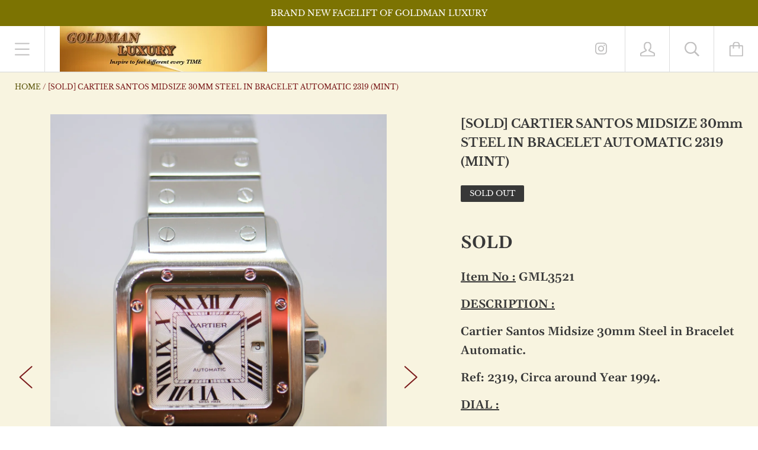

--- FILE ---
content_type: text/html; charset=utf-8
request_url: https://www.goldmanluxury.com/products/cartier-santos-midsize-30mm-steel-in-bracelet-automatic-2319-mint
body_size: 23505
content:
<!doctype html>

<!--[if IE 9 ]><html class="no-js csscalc no-flexbox ie9"><![endif]-->
<!--[if (gt IE 9)|!(IE)]><!--><html class="no-js"><!--<![endif]-->
  <head>
    <meta charset="utf-8"> 
    <meta http-equiv="X-UA-Compatible" content="IE=edge,chrome=1">
    <meta name="viewport" content="width=device-width, initial-scale=1.0, height=device-height, minimum-scale=1.0, user-scalable=0">

    <title>
      [SOLD] CARTIER SANTOS MIDSIZE 30mm STEEL IN BRACELET AUTOMATIC 2319 (M &ndash; Goldman Luxury
    </title>

    
      <meta name="description" content="SOLD Item No : GML3521 DESCRIPTION : Cartier Santos Midsize 30mm Steel in Bracelet Automatic. Ref: 2319, Circa around Year 1994. DIAL : Silvered-White Guilloche dial, Printed Roman markers, Sapphire Crystal. CASE : 30mm Stainless Steel case – original Blue Cabonchon crown. Solid back case Fitted with screws. BEZEL : Fi">
    

    <link rel="canonical" href="https://www.goldmanluxury.com/products/cartier-santos-midsize-30mm-steel-in-bracelet-automatic-2319-mint">

    
      <link rel="shortcut icon" href="//www.goldmanluxury.com/cdn/shop/files/Cover_for_Forum_32x32.png?v=1614299580" type="image/png">
    

    


  <meta property="og:type" content="product">
  <meta property="og:title" content="[SOLD] CARTIER SANTOS MIDSIZE 30mm STEEL IN BRACELET AUTOMATIC 2319 (MINT)">

  
    <meta property="og:image" content="http://www.goldmanluxury.com/cdn/shop/products/GML3521-CartierSantosMidsizeinSteelBraceletAutomatic2319-1_grande.jpg?v=1671013478">
    <meta property="og:image:secure_url" content="https://www.goldmanluxury.com/cdn/shop/products/GML3521-CartierSantosMidsizeinSteelBraceletAutomatic2319-1_grande.jpg?v=1671013478">
  
    <meta property="og:image" content="http://www.goldmanluxury.com/cdn/shop/products/GML3521-CartierSantosMidsizeinSteelBraceletAutomatic2319-2_grande.jpg?v=1671013479">
    <meta property="og:image:secure_url" content="https://www.goldmanluxury.com/cdn/shop/products/GML3521-CartierSantosMidsizeinSteelBraceletAutomatic2319-2_grande.jpg?v=1671013479">
  
    <meta property="og:image" content="http://www.goldmanluxury.com/cdn/shop/products/GML3521-CartierSantosMidsizeinSteelBraceletAutomatic2319-3_grande.jpg?v=1671013477">
    <meta property="og:image:secure_url" content="https://www.goldmanluxury.com/cdn/shop/products/GML3521-CartierSantosMidsizeinSteelBraceletAutomatic2319-3_grande.jpg?v=1671013477">
  

  <meta property="og:price:amount" content="0.00">
  <meta property="og:price:currency" content="SGD">



  <meta property="og:description" content="SOLD Item No : GML3521 DESCRIPTION : Cartier Santos Midsize 30mm Steel in Bracelet Automatic. Ref: 2319, Circa around Year 1994. DIAL : Silvered-White Guilloche dial, Printed Roman markers, Sapphire Crystal. CASE : 30mm Stainless Steel case – original Blue Cabonchon crown. Solid back case Fitted with screws. BEZEL : Fi">


<meta property="og:url" content="https://www.goldmanluxury.com/products/cartier-santos-midsize-30mm-steel-in-bracelet-automatic-2319-mint">
<meta property="og:site_name" content="Goldman Luxury">





<meta name="twitter:card" content="summary">

  <meta name="twitter:title" content="[SOLD] CARTIER SANTOS MIDSIZE 30mm STEEL IN BRACELET AUTOMATIC 2319 (MINT)">
  <meta name="twitter:description" content="SOLD

Item No : GML3521
DESCRIPTION :
Cartier Santos Midsize 30mm Steel in Bracelet Automatic.
Ref: 2319, Circa around Year 1994.
DIAL :
Silvered-White Guilloche dial, Printed Roman markers, Sapphire Crystal.
CASE :
30mm Stainless Steel case – original Blue Cabonchon crown.
Solid back case Fitted with screws.
BEZEL :
Fixed SS Bezel.
BRACELET / STRAP :
Original SS Screw Fitted Bracelet.
Original Double Folding Clasp.
MOVEMENT :
Automatic Movement.
FEATURES :
Date.
BOX &amp;amp; PAPERS :
Watch ONLY.

Condition Rating :   MINT CONDITION.

Please ask if in doubt.
 
[Informations Highlights for our customers]
All Prices are in Singapore Dollars (SGD).
Prices are non-inclusive of shipping cost, insurance &amp;amp; credit card 2.5% charges.
 
We accepts

CASH, NETS, BANK TRANSFER, “PayNow”, VISA &amp;amp; MASTERCARD.
And Credit Card Instalment / Repayment 12 Months MAX.">
  <meta name="twitter:image" content="https://www.goldmanluxury.com/cdn/shop/products/GML3521-CartierSantosMidsizeinSteelBraceletAutomatic2319-1_medium.jpg?v=1671013478">
  <meta name="twitter:image:width" content="240">
  <meta name="twitter:image:height" content="240">


    <script>window.performance && window.performance.mark && window.performance.mark('shopify.content_for_header.start');</script><meta id="shopify-digital-wallet" name="shopify-digital-wallet" content="/3814601/digital_wallets/dialog">
<link rel="alternate" type="application/json+oembed" href="https://www.goldmanluxury.com/products/cartier-santos-midsize-30mm-steel-in-bracelet-automatic-2319-mint.oembed">
<script async="async" src="/checkouts/internal/preloads.js?locale=en-SG"></script>
<script id="shopify-features" type="application/json">{"accessToken":"2d3c67f282524f8bf109c6e06113bd25","betas":["rich-media-storefront-analytics"],"domain":"www.goldmanluxury.com","predictiveSearch":true,"shopId":3814601,"locale":"en"}</script>
<script>var Shopify = Shopify || {};
Shopify.shop = "goldman-luxury.myshopify.com";
Shopify.locale = "en";
Shopify.currency = {"active":"SGD","rate":"1.0"};
Shopify.country = "SG";
Shopify.theme = {"name":"Kagami","id":24355307564,"schema_name":"Kagami","schema_version":"6.3.0","theme_store_id":747,"role":"main"};
Shopify.theme.handle = "null";
Shopify.theme.style = {"id":null,"handle":null};
Shopify.cdnHost = "www.goldmanluxury.com/cdn";
Shopify.routes = Shopify.routes || {};
Shopify.routes.root = "/";</script>
<script type="module">!function(o){(o.Shopify=o.Shopify||{}).modules=!0}(window);</script>
<script>!function(o){function n(){var o=[];function n(){o.push(Array.prototype.slice.apply(arguments))}return n.q=o,n}var t=o.Shopify=o.Shopify||{};t.loadFeatures=n(),t.autoloadFeatures=n()}(window);</script>
<script id="shop-js-analytics" type="application/json">{"pageType":"product"}</script>
<script defer="defer" async type="module" src="//www.goldmanluxury.com/cdn/shopifycloud/shop-js/modules/v2/client.init-shop-cart-sync_C5BV16lS.en.esm.js"></script>
<script defer="defer" async type="module" src="//www.goldmanluxury.com/cdn/shopifycloud/shop-js/modules/v2/chunk.common_CygWptCX.esm.js"></script>
<script type="module">
  await import("//www.goldmanluxury.com/cdn/shopifycloud/shop-js/modules/v2/client.init-shop-cart-sync_C5BV16lS.en.esm.js");
await import("//www.goldmanluxury.com/cdn/shopifycloud/shop-js/modules/v2/chunk.common_CygWptCX.esm.js");

  window.Shopify.SignInWithShop?.initShopCartSync?.({"fedCMEnabled":true,"windoidEnabled":true});

</script>
<script id="__st">var __st={"a":3814601,"offset":28800,"reqid":"852a1a99-dacf-44f2-b2e8-55ee01246120-1768639362","pageurl":"www.goldmanluxury.com\/products\/cartier-santos-midsize-30mm-steel-in-bracelet-automatic-2319-mint","u":"dd40710ecce6","p":"product","rtyp":"product","rid":6827035328646};</script>
<script>window.ShopifyPaypalV4VisibilityTracking = true;</script>
<script id="captcha-bootstrap">!function(){'use strict';const t='contact',e='account',n='new_comment',o=[[t,t],['blogs',n],['comments',n],[t,'customer']],c=[[e,'customer_login'],[e,'guest_login'],[e,'recover_customer_password'],[e,'create_customer']],r=t=>t.map((([t,e])=>`form[action*='/${t}']:not([data-nocaptcha='true']) input[name='form_type'][value='${e}']`)).join(','),a=t=>()=>t?[...document.querySelectorAll(t)].map((t=>t.form)):[];function s(){const t=[...o],e=r(t);return a(e)}const i='password',u='form_key',d=['recaptcha-v3-token','g-recaptcha-response','h-captcha-response',i],f=()=>{try{return window.sessionStorage}catch{return}},m='__shopify_v',_=t=>t.elements[u];function p(t,e,n=!1){try{const o=window.sessionStorage,c=JSON.parse(o.getItem(e)),{data:r}=function(t){const{data:e,action:n}=t;return t[m]||n?{data:e,action:n}:{data:t,action:n}}(c);for(const[e,n]of Object.entries(r))t.elements[e]&&(t.elements[e].value=n);n&&o.removeItem(e)}catch(o){console.error('form repopulation failed',{error:o})}}const l='form_type',E='cptcha';function T(t){t.dataset[E]=!0}const w=window,h=w.document,L='Shopify',v='ce_forms',y='captcha';let A=!1;((t,e)=>{const n=(g='f06e6c50-85a8-45c8-87d0-21a2b65856fe',I='https://cdn.shopify.com/shopifycloud/storefront-forms-hcaptcha/ce_storefront_forms_captcha_hcaptcha.v1.5.2.iife.js',D={infoText:'Protected by hCaptcha',privacyText:'Privacy',termsText:'Terms'},(t,e,n)=>{const o=w[L][v],c=o.bindForm;if(c)return c(t,g,e,D).then(n);var r;o.q.push([[t,g,e,D],n]),r=I,A||(h.body.append(Object.assign(h.createElement('script'),{id:'captcha-provider',async:!0,src:r})),A=!0)});var g,I,D;w[L]=w[L]||{},w[L][v]=w[L][v]||{},w[L][v].q=[],w[L][y]=w[L][y]||{},w[L][y].protect=function(t,e){n(t,void 0,e),T(t)},Object.freeze(w[L][y]),function(t,e,n,w,h,L){const[v,y,A,g]=function(t,e,n){const i=e?o:[],u=t?c:[],d=[...i,...u],f=r(d),m=r(i),_=r(d.filter((([t,e])=>n.includes(e))));return[a(f),a(m),a(_),s()]}(w,h,L),I=t=>{const e=t.target;return e instanceof HTMLFormElement?e:e&&e.form},D=t=>v().includes(t);t.addEventListener('submit',(t=>{const e=I(t);if(!e)return;const n=D(e)&&!e.dataset.hcaptchaBound&&!e.dataset.recaptchaBound,o=_(e),c=g().includes(e)&&(!o||!o.value);(n||c)&&t.preventDefault(),c&&!n&&(function(t){try{if(!f())return;!function(t){const e=f();if(!e)return;const n=_(t);if(!n)return;const o=n.value;o&&e.removeItem(o)}(t);const e=Array.from(Array(32),(()=>Math.random().toString(36)[2])).join('');!function(t,e){_(t)||t.append(Object.assign(document.createElement('input'),{type:'hidden',name:u})),t.elements[u].value=e}(t,e),function(t,e){const n=f();if(!n)return;const o=[...t.querySelectorAll(`input[type='${i}']`)].map((({name:t})=>t)),c=[...d,...o],r={};for(const[a,s]of new FormData(t).entries())c.includes(a)||(r[a]=s);n.setItem(e,JSON.stringify({[m]:1,action:t.action,data:r}))}(t,e)}catch(e){console.error('failed to persist form',e)}}(e),e.submit())}));const S=(t,e)=>{t&&!t.dataset[E]&&(n(t,e.some((e=>e===t))),T(t))};for(const o of['focusin','change'])t.addEventListener(o,(t=>{const e=I(t);D(e)&&S(e,y())}));const B=e.get('form_key'),M=e.get(l),P=B&&M;t.addEventListener('DOMContentLoaded',(()=>{const t=y();if(P)for(const e of t)e.elements[l].value===M&&p(e,B);[...new Set([...A(),...v().filter((t=>'true'===t.dataset.shopifyCaptcha))])].forEach((e=>S(e,t)))}))}(h,new URLSearchParams(w.location.search),n,t,e,['guest_login'])})(!0,!0)}();</script>
<script integrity="sha256-4kQ18oKyAcykRKYeNunJcIwy7WH5gtpwJnB7kiuLZ1E=" data-source-attribution="shopify.loadfeatures" defer="defer" src="//www.goldmanluxury.com/cdn/shopifycloud/storefront/assets/storefront/load_feature-a0a9edcb.js" crossorigin="anonymous"></script>
<script data-source-attribution="shopify.dynamic_checkout.dynamic.init">var Shopify=Shopify||{};Shopify.PaymentButton=Shopify.PaymentButton||{isStorefrontPortableWallets:!0,init:function(){window.Shopify.PaymentButton.init=function(){};var t=document.createElement("script");t.src="https://www.goldmanluxury.com/cdn/shopifycloud/portable-wallets/latest/portable-wallets.en.js",t.type="module",document.head.appendChild(t)}};
</script>
<script data-source-attribution="shopify.dynamic_checkout.buyer_consent">
  function portableWalletsHideBuyerConsent(e){var t=document.getElementById("shopify-buyer-consent"),n=document.getElementById("shopify-subscription-policy-button");t&&n&&(t.classList.add("hidden"),t.setAttribute("aria-hidden","true"),n.removeEventListener("click",e))}function portableWalletsShowBuyerConsent(e){var t=document.getElementById("shopify-buyer-consent"),n=document.getElementById("shopify-subscription-policy-button");t&&n&&(t.classList.remove("hidden"),t.removeAttribute("aria-hidden"),n.addEventListener("click",e))}window.Shopify?.PaymentButton&&(window.Shopify.PaymentButton.hideBuyerConsent=portableWalletsHideBuyerConsent,window.Shopify.PaymentButton.showBuyerConsent=portableWalletsShowBuyerConsent);
</script>
<script data-source-attribution="shopify.dynamic_checkout.cart.bootstrap">document.addEventListener("DOMContentLoaded",(function(){function t(){return document.querySelector("shopify-accelerated-checkout-cart, shopify-accelerated-checkout")}if(t())Shopify.PaymentButton.init();else{new MutationObserver((function(e,n){t()&&(Shopify.PaymentButton.init(),n.disconnect())})).observe(document.body,{childList:!0,subtree:!0})}}));
</script>

<script>window.performance && window.performance.mark && window.performance.mark('shopify.content_for_header.end');</script>

    <script src="//www.goldmanluxury.com/cdn/shop/t/13/assets/lazysizes.min.js?v=174358363404432586981547314109" async></script>
    <link href="//www.goldmanluxury.com/cdn/shop/t/13/assets/theme.scss.css?v=39506153876471515271764064255" rel="stylesheet" type="text/css" media="all" />

    <script>
      // This allows to expose several variables to the global scope, to be used in scripts
      window.shop = {
        template: "product",
        currentPage: 1,
        shopCurrency: "SGD",
        moneyFormat: "${{amount}}",
        moneyWithCurrencyFormat: "${{amount}} SGD",
        collectionSortBy: null
      };

      window.languages = {
        autocompleteNoResults: "No results",
        autocompleteSeeAll: "See all results",
        closeReview: "Close",
        passwordRecoverTitle: "Recover your password",
        shippingEstimatorSubmitting: "Estimating...",
        shippingEstimatorSubmit: "Estimate",
        shippingEstimatorError: "There are some errors:",
        shippingEstimatorRates: "Available shipping rates:",
        shippingEstimatorNoRates: "We do not ship to this destination",
        cartEstimatedShipping: "+ Estimated shipping:",
        addToCartLabel: "Add to cart",
        soldOutLabel: "Sold out",
        onSaleLabel: "On sale",
        unavailableLabel: "Unavailable",
        addToCartButton: "Add to cart",
        addingToCartButton: "Adding...",
        addedToCartButton: "Added!"
      }
    </script>

    
  <script type="application/ld+json">
  {
    "@context": "http://schema.org",
    "@type": "Product",
    "offers": {
      "@type": "Offer",
      "availability":"//schema.org/OutOfStock",
      "price": "0.00",
      "priceCurrency": "SGD"
    },
    "brand": "Goldman",
    "name": "[SOLD] CARTIER SANTOS MIDSIZE 30mm STEEL IN BRACELET AUTOMATIC 2319 (MINT)",
    "description": "SOLD\n\nItem No : GML3521\nDESCRIPTION :\nCartier Santos Midsize 30mm Steel in Bracelet Automatic.\nRef: 2319, Circa around Year 1994.\nDIAL :\nSilvered-White Guilloche dial, Printed Roman markers, Sapphire Crystal.\nCASE :\n30mm Stainless Steel case – original Blue Cabonchon crown.\nSolid back case Fitted with screws.\nBEZEL :\nFixed SS Bezel.\nBRACELET \/ STRAP :\nOriginal SS Screw Fitted Bracelet.\nOriginal Double Folding Clasp.\nMOVEMENT :\nAutomatic Movement.\nFEATURES :\nDate.\nBOX \u0026amp; PAPERS :\nWatch ONLY.\n\nCondition Rating :   MINT CONDITION.\n\nPlease ask if in doubt.\n \n[Informations Highlights for our customers]\nAll Prices are in Singapore Dollars (SGD).\nPrices are non-inclusive of shipping cost, insurance \u0026amp; credit card 2.5% charges.\n \nWe accepts\n\nCASH, NETS, BANK TRANSFER, “PayNow”, VISA \u0026amp; MASTERCARD.\nAnd Credit Card Instalment \/ Repayment 12 Months MAX.",
    "category": "[SOLD ITEMS]",
    "url": "https://www.goldmanluxury.com/products/cartier-santos-midsize-30mm-steel-in-bracelet-automatic-2319-mint",
    "image": {
      "@type": "ImageObject",
      "url": "https://www.goldmanluxury.com/cdn/shop/products/GML3521-CartierSantosMidsizeinSteelBraceletAutomatic2319-1_1024x1024.jpg?v=1671013478",
      "image": "https://www.goldmanluxury.com/cdn/shop/products/GML3521-CartierSantosMidsizeinSteelBraceletAutomatic2319-1_1024x1024.jpg?v=1671013478",
      "name": "[SOLD] CARTIER SANTOS MIDSIZE 30mm STEEL IN BRACELET AUTOMATIC 2319 (MINT)",
      "width": 1024,
      "height": 1024
    }
  }
  </script>

  <link href="https://monorail-edge.shopifysvc.com" rel="dns-prefetch">
<script>(function(){if ("sendBeacon" in navigator && "performance" in window) {try {var session_token_from_headers = performance.getEntriesByType('navigation')[0].serverTiming.find(x => x.name == '_s').description;} catch {var session_token_from_headers = undefined;}var session_cookie_matches = document.cookie.match(/_shopify_s=([^;]*)/);var session_token_from_cookie = session_cookie_matches && session_cookie_matches.length === 2 ? session_cookie_matches[1] : "";var session_token = session_token_from_headers || session_token_from_cookie || "";function handle_abandonment_event(e) {var entries = performance.getEntries().filter(function(entry) {return /monorail-edge.shopifysvc.com/.test(entry.name);});if (!window.abandonment_tracked && entries.length === 0) {window.abandonment_tracked = true;var currentMs = Date.now();var navigation_start = performance.timing.navigationStart;var payload = {shop_id: 3814601,url: window.location.href,navigation_start,duration: currentMs - navigation_start,session_token,page_type: "product"};window.navigator.sendBeacon("https://monorail-edge.shopifysvc.com/v1/produce", JSON.stringify({schema_id: "online_store_buyer_site_abandonment/1.1",payload: payload,metadata: {event_created_at_ms: currentMs,event_sent_at_ms: currentMs}}));}}window.addEventListener('pagehide', handle_abandonment_event);}}());</script>
<script id="web-pixels-manager-setup">(function e(e,d,r,n,o){if(void 0===o&&(o={}),!Boolean(null===(a=null===(i=window.Shopify)||void 0===i?void 0:i.analytics)||void 0===a?void 0:a.replayQueue)){var i,a;window.Shopify=window.Shopify||{};var t=window.Shopify;t.analytics=t.analytics||{};var s=t.analytics;s.replayQueue=[],s.publish=function(e,d,r){return s.replayQueue.push([e,d,r]),!0};try{self.performance.mark("wpm:start")}catch(e){}var l=function(){var e={modern:/Edge?\/(1{2}[4-9]|1[2-9]\d|[2-9]\d{2}|\d{4,})\.\d+(\.\d+|)|Firefox\/(1{2}[4-9]|1[2-9]\d|[2-9]\d{2}|\d{4,})\.\d+(\.\d+|)|Chrom(ium|e)\/(9{2}|\d{3,})\.\d+(\.\d+|)|(Maci|X1{2}).+ Version\/(15\.\d+|(1[6-9]|[2-9]\d|\d{3,})\.\d+)([,.]\d+|)( \(\w+\)|)( Mobile\/\w+|) Safari\/|Chrome.+OPR\/(9{2}|\d{3,})\.\d+\.\d+|(CPU[ +]OS|iPhone[ +]OS|CPU[ +]iPhone|CPU IPhone OS|CPU iPad OS)[ +]+(15[._]\d+|(1[6-9]|[2-9]\d|\d{3,})[._]\d+)([._]\d+|)|Android:?[ /-](13[3-9]|1[4-9]\d|[2-9]\d{2}|\d{4,})(\.\d+|)(\.\d+|)|Android.+Firefox\/(13[5-9]|1[4-9]\d|[2-9]\d{2}|\d{4,})\.\d+(\.\d+|)|Android.+Chrom(ium|e)\/(13[3-9]|1[4-9]\d|[2-9]\d{2}|\d{4,})\.\d+(\.\d+|)|SamsungBrowser\/([2-9]\d|\d{3,})\.\d+/,legacy:/Edge?\/(1[6-9]|[2-9]\d|\d{3,})\.\d+(\.\d+|)|Firefox\/(5[4-9]|[6-9]\d|\d{3,})\.\d+(\.\d+|)|Chrom(ium|e)\/(5[1-9]|[6-9]\d|\d{3,})\.\d+(\.\d+|)([\d.]+$|.*Safari\/(?![\d.]+ Edge\/[\d.]+$))|(Maci|X1{2}).+ Version\/(10\.\d+|(1[1-9]|[2-9]\d|\d{3,})\.\d+)([,.]\d+|)( \(\w+\)|)( Mobile\/\w+|) Safari\/|Chrome.+OPR\/(3[89]|[4-9]\d|\d{3,})\.\d+\.\d+|(CPU[ +]OS|iPhone[ +]OS|CPU[ +]iPhone|CPU IPhone OS|CPU iPad OS)[ +]+(10[._]\d+|(1[1-9]|[2-9]\d|\d{3,})[._]\d+)([._]\d+|)|Android:?[ /-](13[3-9]|1[4-9]\d|[2-9]\d{2}|\d{4,})(\.\d+|)(\.\d+|)|Mobile Safari.+OPR\/([89]\d|\d{3,})\.\d+\.\d+|Android.+Firefox\/(13[5-9]|1[4-9]\d|[2-9]\d{2}|\d{4,})\.\d+(\.\d+|)|Android.+Chrom(ium|e)\/(13[3-9]|1[4-9]\d|[2-9]\d{2}|\d{4,})\.\d+(\.\d+|)|Android.+(UC? ?Browser|UCWEB|U3)[ /]?(15\.([5-9]|\d{2,})|(1[6-9]|[2-9]\d|\d{3,})\.\d+)\.\d+|SamsungBrowser\/(5\.\d+|([6-9]|\d{2,})\.\d+)|Android.+MQ{2}Browser\/(14(\.(9|\d{2,})|)|(1[5-9]|[2-9]\d|\d{3,})(\.\d+|))(\.\d+|)|K[Aa][Ii]OS\/(3\.\d+|([4-9]|\d{2,})\.\d+)(\.\d+|)/},d=e.modern,r=e.legacy,n=navigator.userAgent;return n.match(d)?"modern":n.match(r)?"legacy":"unknown"}(),u="modern"===l?"modern":"legacy",c=(null!=n?n:{modern:"",legacy:""})[u],f=function(e){return[e.baseUrl,"/wpm","/b",e.hashVersion,"modern"===e.buildTarget?"m":"l",".js"].join("")}({baseUrl:d,hashVersion:r,buildTarget:u}),m=function(e){var d=e.version,r=e.bundleTarget,n=e.surface,o=e.pageUrl,i=e.monorailEndpoint;return{emit:function(e){var a=e.status,t=e.errorMsg,s=(new Date).getTime(),l=JSON.stringify({metadata:{event_sent_at_ms:s},events:[{schema_id:"web_pixels_manager_load/3.1",payload:{version:d,bundle_target:r,page_url:o,status:a,surface:n,error_msg:t},metadata:{event_created_at_ms:s}}]});if(!i)return console&&console.warn&&console.warn("[Web Pixels Manager] No Monorail endpoint provided, skipping logging."),!1;try{return self.navigator.sendBeacon.bind(self.navigator)(i,l)}catch(e){}var u=new XMLHttpRequest;try{return u.open("POST",i,!0),u.setRequestHeader("Content-Type","text/plain"),u.send(l),!0}catch(e){return console&&console.warn&&console.warn("[Web Pixels Manager] Got an unhandled error while logging to Monorail."),!1}}}}({version:r,bundleTarget:l,surface:e.surface,pageUrl:self.location.href,monorailEndpoint:e.monorailEndpoint});try{o.browserTarget=l,function(e){var d=e.src,r=e.async,n=void 0===r||r,o=e.onload,i=e.onerror,a=e.sri,t=e.scriptDataAttributes,s=void 0===t?{}:t,l=document.createElement("script"),u=document.querySelector("head"),c=document.querySelector("body");if(l.async=n,l.src=d,a&&(l.integrity=a,l.crossOrigin="anonymous"),s)for(var f in s)if(Object.prototype.hasOwnProperty.call(s,f))try{l.dataset[f]=s[f]}catch(e){}if(o&&l.addEventListener("load",o),i&&l.addEventListener("error",i),u)u.appendChild(l);else{if(!c)throw new Error("Did not find a head or body element to append the script");c.appendChild(l)}}({src:f,async:!0,onload:function(){if(!function(){var e,d;return Boolean(null===(d=null===(e=window.Shopify)||void 0===e?void 0:e.analytics)||void 0===d?void 0:d.initialized)}()){var d=window.webPixelsManager.init(e)||void 0;if(d){var r=window.Shopify.analytics;r.replayQueue.forEach((function(e){var r=e[0],n=e[1],o=e[2];d.publishCustomEvent(r,n,o)})),r.replayQueue=[],r.publish=d.publishCustomEvent,r.visitor=d.visitor,r.initialized=!0}}},onerror:function(){return m.emit({status:"failed",errorMsg:"".concat(f," has failed to load")})},sri:function(e){var d=/^sha384-[A-Za-z0-9+/=]+$/;return"string"==typeof e&&d.test(e)}(c)?c:"",scriptDataAttributes:o}),m.emit({status:"loading"})}catch(e){m.emit({status:"failed",errorMsg:(null==e?void 0:e.message)||"Unknown error"})}}})({shopId: 3814601,storefrontBaseUrl: "https://www.goldmanluxury.com",extensionsBaseUrl: "https://extensions.shopifycdn.com/cdn/shopifycloud/web-pixels-manager",monorailEndpoint: "https://monorail-edge.shopifysvc.com/unstable/produce_batch",surface: "storefront-renderer",enabledBetaFlags: ["2dca8a86"],webPixelsConfigList: [{"id":"71204998","eventPayloadVersion":"v1","runtimeContext":"LAX","scriptVersion":"1","type":"CUSTOM","privacyPurposes":["ANALYTICS"],"name":"Google Analytics tag (migrated)"},{"id":"shopify-app-pixel","configuration":"{}","eventPayloadVersion":"v1","runtimeContext":"STRICT","scriptVersion":"0450","apiClientId":"shopify-pixel","type":"APP","privacyPurposes":["ANALYTICS","MARKETING"]},{"id":"shopify-custom-pixel","eventPayloadVersion":"v1","runtimeContext":"LAX","scriptVersion":"0450","apiClientId":"shopify-pixel","type":"CUSTOM","privacyPurposes":["ANALYTICS","MARKETING"]}],isMerchantRequest: false,initData: {"shop":{"name":"Goldman Luxury","paymentSettings":{"currencyCode":"SGD"},"myshopifyDomain":"goldman-luxury.myshopify.com","countryCode":"SG","storefrontUrl":"https:\/\/www.goldmanluxury.com"},"customer":null,"cart":null,"checkout":null,"productVariants":[{"price":{"amount":0.0,"currencyCode":"SGD"},"product":{"title":"[SOLD] CARTIER SANTOS MIDSIZE 30mm STEEL IN BRACELET AUTOMATIC 2319 (MINT)","vendor":"Goldman","id":"6827035328646","untranslatedTitle":"[SOLD] CARTIER SANTOS MIDSIZE 30mm STEEL IN BRACELET AUTOMATIC 2319 (MINT)","url":"\/products\/cartier-santos-midsize-30mm-steel-in-bracelet-automatic-2319-mint","type":"[SOLD ITEMS]"},"id":"40053539700870","image":{"src":"\/\/www.goldmanluxury.com\/cdn\/shop\/products\/GML3521-CartierSantosMidsizeinSteelBraceletAutomatic2319-1.jpg?v=1671013478"},"sku":"GML3521","title":"Default Title","untranslatedTitle":"Default Title"}],"purchasingCompany":null},},"https://www.goldmanluxury.com/cdn","fcfee988w5aeb613cpc8e4bc33m6693e112",{"modern":"","legacy":""},{"shopId":"3814601","storefrontBaseUrl":"https:\/\/www.goldmanluxury.com","extensionBaseUrl":"https:\/\/extensions.shopifycdn.com\/cdn\/shopifycloud\/web-pixels-manager","surface":"storefront-renderer","enabledBetaFlags":"[\"2dca8a86\"]","isMerchantRequest":"false","hashVersion":"fcfee988w5aeb613cpc8e4bc33m6693e112","publish":"custom","events":"[[\"page_viewed\",{}],[\"product_viewed\",{\"productVariant\":{\"price\":{\"amount\":0.0,\"currencyCode\":\"SGD\"},\"product\":{\"title\":\"[SOLD] CARTIER SANTOS MIDSIZE 30mm STEEL IN BRACELET AUTOMATIC 2319 (MINT)\",\"vendor\":\"Goldman\",\"id\":\"6827035328646\",\"untranslatedTitle\":\"[SOLD] CARTIER SANTOS MIDSIZE 30mm STEEL IN BRACELET AUTOMATIC 2319 (MINT)\",\"url\":\"\/products\/cartier-santos-midsize-30mm-steel-in-bracelet-automatic-2319-mint\",\"type\":\"[SOLD ITEMS]\"},\"id\":\"40053539700870\",\"image\":{\"src\":\"\/\/www.goldmanluxury.com\/cdn\/shop\/products\/GML3521-CartierSantosMidsizeinSteelBraceletAutomatic2319-1.jpg?v=1671013478\"},\"sku\":\"GML3521\",\"title\":\"Default Title\",\"untranslatedTitle\":\"Default Title\"}}]]"});</script><script>
  window.ShopifyAnalytics = window.ShopifyAnalytics || {};
  window.ShopifyAnalytics.meta = window.ShopifyAnalytics.meta || {};
  window.ShopifyAnalytics.meta.currency = 'SGD';
  var meta = {"product":{"id":6827035328646,"gid":"gid:\/\/shopify\/Product\/6827035328646","vendor":"Goldman","type":"[SOLD ITEMS]","handle":"cartier-santos-midsize-30mm-steel-in-bracelet-automatic-2319-mint","variants":[{"id":40053539700870,"price":0,"name":"[SOLD] CARTIER SANTOS MIDSIZE 30mm STEEL IN BRACELET AUTOMATIC 2319 (MINT)","public_title":null,"sku":"GML3521"}],"remote":false},"page":{"pageType":"product","resourceType":"product","resourceId":6827035328646,"requestId":"852a1a99-dacf-44f2-b2e8-55ee01246120-1768639362"}};
  for (var attr in meta) {
    window.ShopifyAnalytics.meta[attr] = meta[attr];
  }
</script>
<script class="analytics">
  (function () {
    var customDocumentWrite = function(content) {
      var jquery = null;

      if (window.jQuery) {
        jquery = window.jQuery;
      } else if (window.Checkout && window.Checkout.$) {
        jquery = window.Checkout.$;
      }

      if (jquery) {
        jquery('body').append(content);
      }
    };

    var hasLoggedConversion = function(token) {
      if (token) {
        return document.cookie.indexOf('loggedConversion=' + token) !== -1;
      }
      return false;
    }

    var setCookieIfConversion = function(token) {
      if (token) {
        var twoMonthsFromNow = new Date(Date.now());
        twoMonthsFromNow.setMonth(twoMonthsFromNow.getMonth() + 2);

        document.cookie = 'loggedConversion=' + token + '; expires=' + twoMonthsFromNow;
      }
    }

    var trekkie = window.ShopifyAnalytics.lib = window.trekkie = window.trekkie || [];
    if (trekkie.integrations) {
      return;
    }
    trekkie.methods = [
      'identify',
      'page',
      'ready',
      'track',
      'trackForm',
      'trackLink'
    ];
    trekkie.factory = function(method) {
      return function() {
        var args = Array.prototype.slice.call(arguments);
        args.unshift(method);
        trekkie.push(args);
        return trekkie;
      };
    };
    for (var i = 0; i < trekkie.methods.length; i++) {
      var key = trekkie.methods[i];
      trekkie[key] = trekkie.factory(key);
    }
    trekkie.load = function(config) {
      trekkie.config = config || {};
      trekkie.config.initialDocumentCookie = document.cookie;
      var first = document.getElementsByTagName('script')[0];
      var script = document.createElement('script');
      script.type = 'text/javascript';
      script.onerror = function(e) {
        var scriptFallback = document.createElement('script');
        scriptFallback.type = 'text/javascript';
        scriptFallback.onerror = function(error) {
                var Monorail = {
      produce: function produce(monorailDomain, schemaId, payload) {
        var currentMs = new Date().getTime();
        var event = {
          schema_id: schemaId,
          payload: payload,
          metadata: {
            event_created_at_ms: currentMs,
            event_sent_at_ms: currentMs
          }
        };
        return Monorail.sendRequest("https://" + monorailDomain + "/v1/produce", JSON.stringify(event));
      },
      sendRequest: function sendRequest(endpointUrl, payload) {
        // Try the sendBeacon API
        if (window && window.navigator && typeof window.navigator.sendBeacon === 'function' && typeof window.Blob === 'function' && !Monorail.isIos12()) {
          var blobData = new window.Blob([payload], {
            type: 'text/plain'
          });

          if (window.navigator.sendBeacon(endpointUrl, blobData)) {
            return true;
          } // sendBeacon was not successful

        } // XHR beacon

        var xhr = new XMLHttpRequest();

        try {
          xhr.open('POST', endpointUrl);
          xhr.setRequestHeader('Content-Type', 'text/plain');
          xhr.send(payload);
        } catch (e) {
          console.log(e);
        }

        return false;
      },
      isIos12: function isIos12() {
        return window.navigator.userAgent.lastIndexOf('iPhone; CPU iPhone OS 12_') !== -1 || window.navigator.userAgent.lastIndexOf('iPad; CPU OS 12_') !== -1;
      }
    };
    Monorail.produce('monorail-edge.shopifysvc.com',
      'trekkie_storefront_load_errors/1.1',
      {shop_id: 3814601,
      theme_id: 24355307564,
      app_name: "storefront",
      context_url: window.location.href,
      source_url: "//www.goldmanluxury.com/cdn/s/trekkie.storefront.cd680fe47e6c39ca5d5df5f0a32d569bc48c0f27.min.js"});

        };
        scriptFallback.async = true;
        scriptFallback.src = '//www.goldmanluxury.com/cdn/s/trekkie.storefront.cd680fe47e6c39ca5d5df5f0a32d569bc48c0f27.min.js';
        first.parentNode.insertBefore(scriptFallback, first);
      };
      script.async = true;
      script.src = '//www.goldmanluxury.com/cdn/s/trekkie.storefront.cd680fe47e6c39ca5d5df5f0a32d569bc48c0f27.min.js';
      first.parentNode.insertBefore(script, first);
    };
    trekkie.load(
      {"Trekkie":{"appName":"storefront","development":false,"defaultAttributes":{"shopId":3814601,"isMerchantRequest":null,"themeId":24355307564,"themeCityHash":"16171000516392484478","contentLanguage":"en","currency":"SGD","eventMetadataId":"8546ae73-d79c-4ee7-ae65-c577ef60a729"},"isServerSideCookieWritingEnabled":true,"monorailRegion":"shop_domain","enabledBetaFlags":["65f19447"]},"Session Attribution":{},"S2S":{"facebookCapiEnabled":false,"source":"trekkie-storefront-renderer","apiClientId":580111}}
    );

    var loaded = false;
    trekkie.ready(function() {
      if (loaded) return;
      loaded = true;

      window.ShopifyAnalytics.lib = window.trekkie;

      var originalDocumentWrite = document.write;
      document.write = customDocumentWrite;
      try { window.ShopifyAnalytics.merchantGoogleAnalytics.call(this); } catch(error) {};
      document.write = originalDocumentWrite;

      window.ShopifyAnalytics.lib.page(null,{"pageType":"product","resourceType":"product","resourceId":6827035328646,"requestId":"852a1a99-dacf-44f2-b2e8-55ee01246120-1768639362","shopifyEmitted":true});

      var match = window.location.pathname.match(/checkouts\/(.+)\/(thank_you|post_purchase)/)
      var token = match? match[1]: undefined;
      if (!hasLoggedConversion(token)) {
        setCookieIfConversion(token);
        window.ShopifyAnalytics.lib.track("Viewed Product",{"currency":"SGD","variantId":40053539700870,"productId":6827035328646,"productGid":"gid:\/\/shopify\/Product\/6827035328646","name":"[SOLD] CARTIER SANTOS MIDSIZE 30mm STEEL IN BRACELET AUTOMATIC 2319 (MINT)","price":"0.00","sku":"GML3521","brand":"Goldman","variant":null,"category":"[SOLD ITEMS]","nonInteraction":true,"remote":false},undefined,undefined,{"shopifyEmitted":true});
      window.ShopifyAnalytics.lib.track("monorail:\/\/trekkie_storefront_viewed_product\/1.1",{"currency":"SGD","variantId":40053539700870,"productId":6827035328646,"productGid":"gid:\/\/shopify\/Product\/6827035328646","name":"[SOLD] CARTIER SANTOS MIDSIZE 30mm STEEL IN BRACELET AUTOMATIC 2319 (MINT)","price":"0.00","sku":"GML3521","brand":"Goldman","variant":null,"category":"[SOLD ITEMS]","nonInteraction":true,"remote":false,"referer":"https:\/\/www.goldmanluxury.com\/products\/cartier-santos-midsize-30mm-steel-in-bracelet-automatic-2319-mint"});
      }
    });


        var eventsListenerScript = document.createElement('script');
        eventsListenerScript.async = true;
        eventsListenerScript.src = "//www.goldmanluxury.com/cdn/shopifycloud/storefront/assets/shop_events_listener-3da45d37.js";
        document.getElementsByTagName('head')[0].appendChild(eventsListenerScript);

})();</script>
  <script>
  if (!window.ga || (window.ga && typeof window.ga !== 'function')) {
    window.ga = function ga() {
      (window.ga.q = window.ga.q || []).push(arguments);
      if (window.Shopify && window.Shopify.analytics && typeof window.Shopify.analytics.publish === 'function') {
        window.Shopify.analytics.publish("ga_stub_called", {}, {sendTo: "google_osp_migration"});
      }
      console.error("Shopify's Google Analytics stub called with:", Array.from(arguments), "\nSee https://help.shopify.com/manual/promoting-marketing/pixels/pixel-migration#google for more information.");
    };
    if (window.Shopify && window.Shopify.analytics && typeof window.Shopify.analytics.publish === 'function') {
      window.Shopify.analytics.publish("ga_stub_initialized", {}, {sendTo: "google_osp_migration"});
    }
  }
</script>
<script
  defer
  src="https://www.goldmanluxury.com/cdn/shopifycloud/perf-kit/shopify-perf-kit-3.0.4.min.js"
  data-application="storefront-renderer"
  data-shop-id="3814601"
  data-render-region="gcp-us-central1"
  data-page-type="product"
  data-theme-instance-id="24355307564"
  data-theme-name="Kagami"
  data-theme-version="6.3.0"
  data-monorail-region="shop_domain"
  data-resource-timing-sampling-rate="10"
  data-shs="true"
  data-shs-beacon="true"
  data-shs-export-with-fetch="true"
  data-shs-logs-sample-rate="1"
  data-shs-beacon-endpoint="https://www.goldmanluxury.com/api/collect"
></script>
</head>

  

  <body class="kagami--v6 template-product ">
    <svg style="position: absolute; width: 0; height: 0;" width="0" height="0" version="1.1" xmlns="http://www.w3.org/2000/svg" xmlns:xlink="http://www.w3.org/1999/xlink">
  <defs>
    <symbol id="icon-google-plus" viewBox="0 0 41 32">
      <title>google-plus</title>
      <path class="path1" d="M12.995 14.142v4.456h7.37c-0.297 1.912-2.228 5.606-7.37 5.606-4.437 0-8.057-3.676-8.057-8.206s3.621-8.206 8.057-8.206c2.525 0 4.214 1.077 5.18 2.005l3.527-3.397c-2.265-2.117-5.198-3.397-8.707-3.397-7.185 0-12.996 5.811-12.996 12.996s5.811 12.996 12.996 12.996c7.5 0 12.476-5.272 12.476-12.698 0-0.854-0.092-1.504-0.204-2.153h-12.272zM40.844 14.142h-3.713v-3.713h-3.713v3.713h-3.713v3.713h3.713v3.713h3.713v-3.713h3.713z"></path>
    </symbol>
    <symbol id="icon-instagram" viewBox="0 0 32 32">
      <title>instagram</title>
      <path class="path1" d="M15.994 2.886c4.273 0 4.775 0.019 6.464 0.095 1.562 0.070 2.406 0.33 2.971 0.552 0.749 0.292 1.283 0.635 1.841 1.194s0.908 1.092 1.194 1.841c0.216 0.565 0.483 1.41 0.552 2.971 0.076 1.689 0.095 2.19 0.095 6.464s-0.019 4.775-0.095 6.464c-0.070 1.562-0.33 2.406-0.552 2.971-0.292 0.749-0.635 1.283-1.194 1.841s-1.092 0.908-1.841 1.194c-0.565 0.216-1.41 0.483-2.971 0.552-1.689 0.076-2.19 0.095-6.464 0.095s-4.775-0.019-6.464-0.095c-1.562-0.070-2.406-0.33-2.971-0.552-0.749-0.292-1.283-0.635-1.841-1.194s-0.908-1.092-1.194-1.841c-0.216-0.565-0.483-1.41-0.552-2.971-0.076-1.689-0.095-2.19-0.095-6.464s0.019-4.775 0.095-6.464c0.070-1.562 0.33-2.406 0.552-2.971 0.292-0.749 0.635-1.283 1.194-1.841s1.092-0.908 1.841-1.194c0.565-0.216 1.41-0.483 2.971-0.552 1.689-0.083 2.19-0.095 6.464-0.095zM15.994 0.003c-4.343 0-4.889 0.019-6.597 0.095-1.702 0.076-2.864 0.349-3.879 0.743-1.054 0.406-1.943 0.959-2.832 1.848s-1.435 1.784-1.848 2.832c-0.394 1.016-0.667 2.178-0.743 3.886-0.076 1.702-0.095 2.248-0.095 6.59s0.019 4.889 0.095 6.597c0.076 1.702 0.349 2.864 0.743 3.886 0.406 1.054 0.959 1.943 1.848 2.832s1.784 1.435 2.832 1.848c1.016 0.394 2.178 0.667 3.886 0.743s2.248 0.095 6.597 0.095 4.889-0.019 6.597-0.095c1.702-0.076 2.864-0.349 3.886-0.743 1.054-0.406 1.943-0.959 2.832-1.848s1.435-1.784 1.848-2.832c0.394-1.016 0.667-2.178 0.743-3.886s0.095-2.248 0.095-6.597-0.019-4.889-0.095-6.597c-0.076-1.702-0.349-2.864-0.743-3.886-0.406-1.054-0.959-1.943-1.848-2.832s-1.784-1.435-2.832-1.848c-1.016-0.394-2.178-0.667-3.886-0.743-1.714-0.070-2.26-0.089-6.603-0.089v0zM15.994 7.781c-4.533 0-8.216 3.676-8.216 8.216s3.683 8.216 8.216 8.216 8.216-3.683 8.216-8.216-3.683-8.216-8.216-8.216zM15.994 21.33c-2.946 0-5.333-2.387-5.333-5.333s2.387-5.333 5.333-5.333c2.946 0 5.333 2.387 5.333 5.333s-2.387 5.333-5.333 5.333zM26.451 7.457c0 1.059-0.858 1.917-1.917 1.917s-1.917-0.858-1.917-1.917c0-1.059 0.858-1.917 1.917-1.917s1.917 0.858 1.917 1.917z"></path>
    </symbol>
    <symbol id="icon-fancy" viewBox="0 0 24 32">
      <title>fancy</title>
      <path class="path1" d="M22.854 9.333q0-3.875-3.271-6.604t-7.854-2.729-7.833 2.729-3.25 6.604v12.458q0 0.75 0.688 1.312t1.646 0.562h6.042v6.042q0 0.958 0.792 1.625t1.917 0.667 1.938-0.667 0.813-1.625v-6.042h6.083q0.958 0 1.625-0.562t0.667-1.312v-12.458z"></path>
    </symbol>
    <symbol id="icon-twitter" viewBox="0 0 32 32">
      <title>twitter</title>
      <path class="path1" d="M31.813 6.126q-1.348 1.988-3.235 3.37 0 0.135 0.034 0.421t0.034 0.421q0 2.629-0.775 5.257t-2.359 5.021-3.758 4.246-5.223 2.966-6.555 1.112q-5.459 0-9.975-2.932 0.944 0.067 1.55 0.067 4.55 0 8.122-2.763-2.123-0.034-3.791-1.297t-2.342-3.252q0.573 0.135 1.247 0.135 0.91 0 1.719-0.27-2.258-0.472-3.741-2.258t-1.483-4.111v-0.067q1.281 0.674 2.932 0.741-1.314-0.876-2.089-2.308t-0.775-3.084q0-1.685 0.843-3.303 2.46 3.067 5.948 4.836t7.566 1.971q-0.236-0.842-0.236-1.483 0-2.696 1.921-4.6t4.684-1.904q1.348 0 2.595 0.539t2.123 1.517q2.224-0.438 4.145-1.584-0.708 2.292-2.864 3.606 2.056-0.27 3.741-1.011z"></path>
    </symbol>
    <symbol id="icon-facebook" viewBox="0 0 32 32">
      <title>facebook</title>
      <path class="path1" d="M30.208 0q0.75 0 1.271 0.521t0.521 1.271v28.416q0 0.75-0.521 1.271t-1.271 0.521h-8.083v-12.333h4.125l0.583-4.875h-4.708v-3.125q0-1.125 0.5-1.708t1.833-0.583h2.542v-4.333q-1.667-0.167-3.708-0.167-2.792 0-4.5 1.646t-1.708 4.646v3.625h-4.125v4.875h4.125v12.333h-15.292q-0.75 0-1.271-0.521t-0.521-1.271v-28.416q0-0.75 0.521-1.271t1.271-0.521h28.416z"></path>
    </symbol>
    <symbol id="icon-pinterest" viewBox="0 0 32 32">
      <title>pinterest</title>
      <path class="path1" d="M16 0q3.25 0 6.208 1.271t5.104 3.417 3.417 5.104 1.271 6.208q0 4.333-2.146 8.021t-5.833 5.833-8.021 2.146q-2.375 0-4.542-0.625 1.208-1.958 1.625-3.458l1.125-4.375q0.417 0.792 1.542 1.396t2.375 0.604q2.5 0 4.479-1.438t3.063-3.937 1.083-5.625q0-3.708-2.854-6.437t-7.271-2.729q-2.708 0-4.958 0.917t-3.625 2.396-2.104 3.208-0.729 3.479q0 2.167 0.812 3.792t2.438 2.292q0.292 0.125 0.5 0.021t0.292-0.396q0.292-1.042 0.333-1.292 0.167-0.458-0.208-0.875-1.083-1.208-1.083-3.125 0-3.167 2.188-5.437t5.729-2.271q3.125 0 4.875 1.708t1.75 4.458q0 2.292-0.625 4.229t-1.792 3.104-2.667 1.167q-1.25 0-2.042-0.917t-0.5-2.167q0.167-0.583 0.438-1.5t0.458-1.563 0.354-1.396 0.167-1.25q0-1.042-0.542-1.708t-1.583-0.667q-1.292 0-2.167 1.188t-0.875 2.979q0 0.667 0.104 1.292t0.229 0.917l0.125 0.292q-1.708 7.417-2.083 8.708-0.333 1.583-0.25 3.708-4.292-1.917-6.938-5.875t-2.646-8.792q0-6.625 4.687-11.312t11.312-4.687z"></path>
    </symbol>
    <symbol id="icon-tumblr" viewBox="0 0 32 32">
      <title>tumblr</title>
      <path class="path1" d="M6.593 13.105h3.323v11.256q0 2.037 0.456 3.35 0.509 1.206 1.581 2.144 1.045 0.965 2.76 1.581 1.635 0.563 3.725 0.563 1.822 0 3.404-0.402 1.367-0.268 3.564-1.313v-5.038q-2.224 1.528-4.61 1.528-1.179 0-2.358-0.616-0.697-0.456-1.045-1.26-0.268-0.884-0.268-3.564v-8.228h7.236v-5.038h-7.236v-8.067h-4.342q-0.214 2.278-1.045 4.047-0.831 1.715-2.090 2.734-1.313 1.233-3.055 1.769v4.556z"></path>
    </symbol>
    <symbol id="icon-vimeo" viewBox="0 0 32 32">
      <title>vimeo</title>
      <path class="path1" d="M-0 9.393l1.511 2.023q2.1-1.562 2.535-1.562 1.664 0 3.098 5.301 0.384 1.46 1.255 4.75t1.357 5.057q1.895 5.301 4.763 5.301 4.558 0 11.062-8.757 6.376-8.322 6.606-13.162v-0.563q0-5.89-4.712-6.043h-0.358q-6.325 0-8.706 7.759 1.383-0.589 2.407-0.589 2.177 0 2.177 2.253 0 0.282-0.026 0.589-0.154 1.818-2.151 4.968-2.049 3.303-3.047 3.303-1.332 0-2.356-5.019-0.307-1.178-1.306-7.605-0.435-2.766-1.613-4.097-1.024-1.152-2.561-1.178-0.205 0-0.435 0.026-1.613 0.154-4.788 2.945-1.639 1.536-4.712 4.302z"></path>
    </symbol>
    <symbol id="icon-youtube" viewBox="0 0 33 32">
      <title>youtube</title>
      <path class="path1" d="M-0 25.693q0 1.997 1.318 3.395t3.209 1.398h24.259q1.891 0 3.209-1.398t1.318-3.395v-19.306q0-1.997-1.331-3.435t-3.195-1.438h-24.259q-1.864 0-3.195 1.438t-1.331 3.435v19.306zM12.116 22.205v-12.329q0-0.186 0.107-0.293 0.080-0.027 0.133-0.027l0.133 0.027 11.61 6.178q0.107 0.107 0.107 0.266 0 0.107-0.107 0.213l-11.61 6.178q-0.053 0.053-0.107 0.053-0.107 0-0.16-0.053-0.107-0.107-0.107-0.213z"></path>
    </symbol>
    <symbol id="icon-minus" viewBox="0 0 32 32">
      <title>minus</title>
      <path class="path1" d="M0 16c0-1.258 1.018-2.275 2.275-2.275h27.449c1.256 0 2.275 1.018 2.275 2.273 0 1.258-1.017 2.275-2.275 2.275h-27.449c-1.256 0.002-2.275-1.017-2.275-2.273z"></path>
    </symbol>
    <symbol id="icon-plus" viewBox="0 0 32 32">
      <title>plus</title>
      <path class="path1" d="M29.722 18.275h-11.447v11.449c0 1.256-1.017 2.275-2.275 2.275-1.256 0-2.273-1.017-2.273-2.273v-11.449h-11.451c-1.256-0.002-2.275-1.022-2.275-2.278s1.018-2.275 2.275-2.275h11.449v-11.449c0-1.256 1.018-2.275 2.275-2.275s2.275 1.020 2.275 2.275v11.449h11.449c1.256 0 2.275 1.018 2.275 2.273 0 1.258-1.020 2.278-2.278 2.278z"></path>
    </symbol>
    <symbol id="icon-close-thin" viewBox="0 0 32 32">
      <title>close-thin</title>
      <path class="path1" d="M18.25 16l13.159 13.27c0.591 0.59 0.591 1.547 0 2.138s-1.547 0.591-2.138 0l-13.27-13.373-13.27 13.373c-0.591 0.591-1.547 0.591-2.138 0s-0.591-1.548 0-2.138l13.159-13.27-13.16-13.27c-0.591-0.591-0.591-1.547 0-2.138s1.548-0.591 2.138 0l13.27 13.372 13.27-13.372c0.591-0.591 1.547-0.591 2.139 0 0.591 0.591 0.591 1.547 0 2.138l-13.159 13.27z"></path>
    </symbol>
    <symbol id="icon-arrow-left" viewBox="0 0 32 32">
      <title>arrow-left</title>
      <path class="path1" d="M23.069-0c0.458 0 0.912 0.173 1.262 0.518 0.697 0.693 0.697 1.814 0 2.505l-12.879 12.889 12.879 12.889c0.697 0.691 0.697 1.814 0 2.505-0.697 0.693-1.825 0.693-2.523 0l-14.139-14.141c-0.697-0.691-0.697-1.814 0-2.505l14.139-14.143c0.348-0.345 0.804-0.518 1.261-0.518z"></path>
    </symbol>
    <symbol id="icon-arrow-right" viewBox="0 0 32 32">
      <title>arrow-right</title>
      <path class="path1" d="M8.93 32c-0.456 0-0.912-0.173-1.261-0.518-0.697-0.693-0.697-1.814 0-2.505l12.878-12.889-12.879-12.889c-0.697-0.693-0.697-1.814 0-2.505 0.697-0.693 1.825-0.693 2.523 0l14.139 14.139c0.697 0.693 0.697 1.814 0 2.505l-14.139 14.143c-0.35 0.347-0.804 0.52-1.262 0.52z"></path>
    </symbol>
    <symbol id="icon-comments" viewBox="0 0 32 32">
      <title>comments</title>
      <path class="path1" d="M16 0c-8.836 0-16 6.268-16 14 0 4.418 2.346 8.354 6 10.918v7.082l8.192-4.096c0.596 0.058 1.196 0.096 1.808 0.096 8.834 0 16-6.268 16-14s-7.164-14-16-14zM16 26c-0.926 0-2 0-2 0l-6 3v-5c0 0-6-5.576-6-10 0-6.626 6.268-12 14-12 7.73 0 14 5.374 14 12s-6.27 12-14 12z"></path>
    </symbol>
    <symbol id="icon-rss" viewBox="0 0 32 32">
      <title>rss</title>
      <path class="path1" d="M0 21.333v2.667c4.419 0 8 3.581 8 8h2.667c0-5.893-4.776-10.667-10.667-10.667zM2 0c-0.675 0-1.336 0.056-2 0.101v2.632c0.445-0.019 0.883-0.067 1.333-0.067 15.464 0 28 12.536 28 28 0 0.451-0.048 0.888-0.067 1.333h2.635c0.043-0.664 0.099-1.325 0.099-2 0-16.568-13.432-30-30-30zM1.333 10.667c-0.451 0-0.891 0.037-1.333 0.067v2.632c0.221-0.011 0.443-0.035 0.667-0.035 9.941 0 18 8.056 18 18 0 0.224-0.027 0.443-0.037 0.667h2.635c0.032-0.443 0.067-0.883 0.067-1.333 0.003-11.045-8.952-19.997-19.997-19.997z"></path>
    </symbol>
    <symbol id="icon-close" viewBox="0 0 32 32">
      <title>close</title>
      <path class="path1" d="M21.422 16l9.082 9.078c1.497 1.497 1.497 3.925 0 5.422-1.497 1.501-3.925 1.501-5.426 0l-9.078-9.078-9.078 9.078c-1.497 1.501-3.925 1.501-5.426 0-1.497-1.497-1.497-3.925 0-5.422l9.078-9.078-9.078-9.078c-1.497-1.493-1.497-3.925 0-5.422 1.497-1.501 3.925-1.501 5.426 0l9.078 9.078 9.078-9.078c1.497-1.501 3.925-1.501 5.426 0 1.497 1.497 1.497 3.929 0 5.422l-9.082 9.078z"></path>
    </symbol>
    <symbol id="icon-hamburger" viewBox="0 0 38 32">
      <title>hamburger</title>
      <path class="path1" d="M36.358 17.454h-34.904c-0.803 0-1.454-0.65-1.454-1.454 0-0.803 0.651-1.454 1.454-1.454h34.904c0.803 0 1.454 0.651 1.454 1.454 0 0.804-0.651 1.454-1.454 1.454zM36.358 2.911h-34.904c-0.803 0-1.454-0.65-1.454-1.454s0.651-1.454 1.454-1.454h34.904c0.803 0 1.454 0.65 1.454 1.454s-0.651 1.454-1.454 1.454zM1.454 29.089h34.904c0.803 0 1.454 0.65 1.454 1.454s-0.651 1.454-1.454 1.454h-34.904c-0.803 0-1.454-0.65-1.454-1.454s0.651-1.454 1.454-1.454z"></path>
    </symbol>
    <symbol id="icon-cart-empty" viewBox="0 0 30 32">
      <title>cart-empty</title>
      <path class="path1" d="M27.070 31.996h-24.609c-1.358 0-2.461-1.102-2.461-2.461v-19.688c0-1.358 1.103-2.461 2.461-2.461h4.922v-1.23c0-3.399 2.754-6.152 6.152-6.152h2.461c3.397 0 6.152 2.754 6.152 6.152v1.23h4.922c1.358 0 2.461 1.102 2.461 2.461v19.688c0 1.358-1.102 2.461-2.461 2.461zM19.688 6.156c0-2.039-1.653-3.691-3.691-3.691h-2.461c-2.039 0-3.691 1.653-3.691 3.691v1.23h9.844v-1.23zM27.070 11.078c0-0.68-0.551-1.23-1.23-1.23h-3.691v4.922h-2.461v-4.922h-9.844v4.922h-2.461v-4.922h-3.691c-0.679 0-1.23 0.55-1.23 1.23v17.227c0 0.68 0.551 1.23 1.23 1.23h22.148c0.679 0 1.23-0.551 1.23-1.23v-17.227z"></path>
    </symbol>
    <symbol id="icon-cart-full" viewBox="0 0 30 32">
      <title>cart-full</title>
      <path class="path1" d="M27.070 31.996h-24.609c-1.358 0-2.461-1.102-2.461-2.461v-19.688c0-1.358 1.103-2.461 2.461-2.461h4.922v-1.23c0-3.4 2.754-6.152 6.152-6.152h2.461c3.397 0 6.152 2.753 6.152 6.152v1.23h4.922c1.358 0 2.461 1.102 2.461 2.461v19.688c0 1.358-1.102 2.461-2.461 2.461zM19.688 6.156c0-2.039-1.653-3.691-3.691-3.691h-2.461c-2.039 0-3.691 1.653-3.691 3.691v1.23h9.844v-1.23z"></path>
    </symbol>
    <symbol id="icon-dropdown-arrow" viewBox="0 0 32 32">
      <title>dropdown-arrow</title>
      <path class="path1" d="M-0 9.337c0-0.688 0.261-1.375 0.781-1.901 1.045-1.050 2.735-1.050 3.777 0l11.435 11.419 11.435-11.419c1.045-1.050 2.735-1.050 3.777 0 1.045 1.050 1.045 2.753 0 3.804l-13.322 13.32c-1.045 1.053-2.735 1.053-3.777 0l-13.325-13.32c-0.52-0.528-0.781-1.213-0.781-1.903z"></path>
    </symbol>
    <symbol id="icon-dropdown-arrow-right" viewBox="0 0 32 32">
      <title>dropdown-arrow-right</title>
      <path class="path1" d="M9.462 32.125c-0.688 0-1.375-0.261-1.901-0.781-1.050-1.045-1.050-2.735 0-3.777l11.419-11.435-11.419-11.435c-1.050-1.045-1.050-2.735 0-3.777 1.050-1.045 2.753-1.045 3.804 0l13.32 13.322c1.053 1.045 1.053 2.735 0 3.777l-13.32 13.325c-0.528 0.52-1.213 0.781-1.903 0.781z"></path>
    </symbol>
    <symbol id="icon-profile" viewBox="0 0 32 32">
      <title>profile</title>
      <path class="path1" d="M16.001 2.668c3.53 0 5.333 2.483 5.333 5.332v2.666c0 2.566 0.268 3.474-2.595 5.728-0.729 0.575-1.109 1.488-0.999 2.41 0.109 0.925 0.691 1.724 1.536 2.112l8.943 4.172c0.091 0.041 1.113 0.213 1.113 1.64l0.001 2.604h-26.663v-2.707c0-1.061 0.797-1.394 1.114-1.541l9.049-4.196c0.841-0.386 1.42-1.181 1.533-2.097 0.113-0.918-0.258-1.828-0.978-2.406-2.773-2.225-2.728-3.115-2.728-5.721v-2.663c0-2.789 1.953-5.332 5.342-5.332zM16.001-0c-4.567 0-8.011 3.34-8.011 8v2.666c0 2.914-0.004 4.805 3.726 7.8l-9.050 4.196c0 0-2.666 1.189-2.666 2.667v4.004c0 1.473 1.194 2.667 2.666 2.667h26.666c1.473 0 2.667-1.194 2.667-2.667v-4.004c0-1.568-2.667-2.667-2.667-2.667l-8.945-4.172c3.697-2.91 3.613-4.622 3.613-7.824v-2.666c0.001-4.894-3.633-8-8-8v0z"></path>
    </symbol>
    <symbol id="icon-search" viewBox="0 0 32 32">
      <title>search</title>
      <path class="path1" d="M32 29.47l-2.53 2.53-8.495-8.495c-2.195 1.665-4.923 2.665-7.89 2.665-7.227 0-13.085-5.858-13.085-13.085s5.858-13.085 13.085-13.085 13.085 5.858 13.085 13.085c0 2.967-1 5.695-2.665 7.89l8.495 8.495zM13.085 2.908c-5.621 0-10.177 4.556-10.177 10.177s4.556 10.177 10.177 10.177 10.177-4.556 10.177-10.177-4.556-10.177-10.177-10.177z"></path>
    </symbol>
    <symbol id="icon-arrow-left-thin" viewBox="0 0 19 32">
      <title>arrow-left-thin</title>
      <path class="path1" d="M17.99 1.79l-15.953 14.21 15.953 14.211c0.391 0.246 0.526 0.791 0.299 1.217s-0.727 0.572-1.118 0.327l-16.756-14.928c-0.254-0.16-0.385-0.447-0.394-0.744-0.005-0.028-0.004-0.054-0.006-0.083 0.002-0.028 0.001-0.054 0.005-0.083 0.009-0.297 0.14-0.585 0.394-0.745l16.756-14.925c0.392-0.246 0.892-0.1 1.118 0.326s0.092 0.971-0.299 1.217z"></path>
    </symbol>
    <symbol id="icon-arrow-right-thin" viewBox="0 0 19 32">
      <title>arrow-right-thin</title>
      <path class="path1" d="M18.516 16c-0.002 0.028-0.001 0.054-0.005 0.083-0.009 0.297-0.14 0.585-0.394 0.744l-16.757 14.927c-0.392 0.246-0.892 0.1-1.118-0.327s-0.092-0.971 0.299-1.217l15.953-14.21-15.953-14.21c-0.392-0.246-0.525-0.792-0.3-1.217s0.727-0.572 1.118-0.326l16.757 14.926c0.254 0.16 0.385 0.448 0.394 0.745 0.004 0.028 0.004 0.053 0.006 0.082z"></path>
    </symbol>
    <symbol id="icon-check" viewBox="0 0 32 32">
      <title>check</title>
      <path class="path1" d="M30.717 10.301l-15.811 15.811c-1.221 1.224-3.198 1.224-4.419 0-0.019-0.019-0.022-0.044-0.041-0.060-0.019-0.019-0.047-0.025-0.069-0.047l-9.143-9.147c-1.233-1.23-1.233-3.227 0-4.46 1.23-1.23 3.227-1.23 4.46 0l7.046 7.046 13.559-13.562c1.221-1.217 3.198-1.217 4.419 0 1.221 1.221 1.221 3.201 0 4.419z"></path>
    </symbol>
    <symbol id="icon-star" viewBox="0 0 32 32">
      <title>star</title>
      <path class="path1" d="M32.282 11.080l-9.223 7.686 3.074 12.298-10.032-7.402-9.952 7.402 3.074-12.298-9.223-7.686h12.298l3.803-10.144 5.42 10.144h10.761z"></path>
    </symbol>
    <symbol id="icon-back-to-top-arrow" viewBox="0 0 32 32">
      <title>back-to-top-arrow</title>
      <path class="path1" d="M32 23.070c0 0.456-0.173 0.912-0.52 1.261-0.693 0.697-1.814 0.697-2.505 0l-12.888-12.878-12.888 12.878c-0.691 0.697-1.814 0.697-2.505 0-0.693-0.698-0.693-1.826 0-2.523l14.142-14.138c0.693-0.697 1.814-0.697 2.505 0l14.142 14.138c0.345 0.348 0.518 0.806 0.518 1.262z"></path>
    </symbol>
  </defs>
</svg>

    <div class="page__overlay"></div>

    <div class="drawers">
      <div class="mini-cart">
  <header class="mini-cart__header">
    <div class="mini-cart__header-item">
      <div class="cart-icon-wrapper cart-icon-wrapper--has-items" style="display: none">
        <span class="cart-icon-wrapper__count">0</span>
        <svg class="icon icon-cart-full">
  <use xlink:href="#icon-cart-full">
    
  </use>
</svg>
      </div>

      <div class="cart-icon-wrapper cart-icon-wrapper--empty" >
        <svg class="icon icon-cart-empty">
  <use xlink:href="#icon-cart-empty">
    
  </use>
</svg>
      </div>

      <h4 class="mini-cart__header-title">Cart</h4>
    </div>

    <a href="#" class="mini-cart__close mini-cart__header-item" data-action="close-mini-cart">
      <svg class="icon icon-close-thin">
  <use xlink:href="#icon-close-thin">
    
  </use>
</svg>
    </a>
  </header>

  <section class="mini-cart__content">
    
  <div class="mini-cart__empty" data-item-count="0">
    <h4 class="mini-cart__empty-title">Your cart is empty</h4>
    <p class="mini-cart__empty-subtitle">It feels desperately alone</p>

    <a href="#" class="button button--primary" data-action="close-mini-cart">Let&#39;s shop</a>
  </div>

  </section>
</div>
      <nav class="navigation-sidebar" role="navigation">
  

  <header class="navigation-sidebar__header">
    <div class="navigation-sidebar__top">
      <a href="#" class="navigation-sidebar__close" data-action="close-navigation-sidebar">
        <svg class="icon icon-close-thin">
  <use xlink:href="#icon-close-thin">
    
  </use>
</svg>
      </a>

      <a href="#" data-action="rewind-navigation-sidebar" style="display: none">
        <svg class="icon icon-arrow-left">
  <use xlink:href="#icon-arrow-left">
    
  </use>
</svg>
      </a>

      <span class="navigation-sidebar__current">
        <span class="navigation-sidebar__current-title"></span>
      </span>
    </div>

    
      <div class="navigation-sidebar__image">
        <div class="aspect-ratio" style="padding-bottom: 21.99661590524535%">
          <img class="lazyload image--fade-in" data-src="//www.goldmanluxury.com/cdn/shop/files/LOGO1_650x300.png?v=1614299587" alt="Goldman Luxury">
        </div>
      </div>
    

    <div class="navigation-sidebar__search--mobile">
      <svg class="icon icon-search">
  <use xlink:href="#icon-search">
    
  </use>
</svg>

      <form class="navigation-sidebar__search-form" action="/search" method="GET" role="search">
        <input type="hidden" name="type" value="product">
        <input type="search" name="q" class="search__input" autocomplete="off" autocorrect="off" aria-label="Search..." placeholder="Search..." value="">
      </form>
    </div>
  </header>

  
  

  <div class="navigation-sidebar__lists">
    

    <ul class="navigation-sidebar__list navigation-sidebar__list--active" tabindex="-1" data-nav-for="level-0" data-nav-name="Main Menu">
      
        <li class="navigation-sidebar__item ">
          <a href="/" class="navigation-sidebar__link" >
            <span class="navigation-sidebar__link-title">Home</span>
            
          </a>
        </li>
      
        <li class="navigation-sidebar__item ">
          <a href="/collections/brand-new-rolex-for-orders" class="navigation-sidebar__link" >
            <span class="navigation-sidebar__link-title">Request Orders Only</span>
            
          </a>
        </li>
      
        <li class="navigation-sidebar__item ">
          <a href="/collections/frontpage" class="navigation-sidebar__link" >
            <span class="navigation-sidebar__link-title">Watches</span>
            
          </a>
        </li>
      
        <li class="navigation-sidebar__item ">
          <a href="/collections/sold" class="navigation-sidebar__link" >
            <span class="navigation-sidebar__link-title">Sold Items</span>
            
          </a>
        </li>
      
        <li class="navigation-sidebar__item ">
          <a href="/blogs/watch-the-clock" class="navigation-sidebar__link" >
            <span class="navigation-sidebar__link-title">Blog Posts</span>
            
          </a>
        </li>
      
        <li class="navigation-sidebar__item ">
          <a href="/pages/about-us" class="navigation-sidebar__link" >
            <span class="navigation-sidebar__link-title">About Us</span>
            
          </a>
        </li>
      

      

      
        
          <li class="navigation-sidebar__item">
            <a href="/account/login" class="navigation-sidebar__link" >Login</a>
          </li>
        
      
    </ul>

    

    
      
        
      
        
      
        
      
        
      
        
      
        

    

    
      
        
      
        
      
        
      
        
      
        
      
        
  </div>
</nav>
    </div>

    <div id="shopify-section-popup" class="shopify-section">

</div>

    <div class="page__container ">
      <div id="shopify-section-announcement" class="shopify-section shopify-section__announcement-bar">
  <section class="announcement-bar"><p class="announcement-bar__content">BRAND NEW FACELIFT OF GOLDMAN LUXURY</p></section>


<style>
  .announcement-bar {
    text-align: center;
    color: #ffffff;
    background: #7c7302;
  }
</style>

</div>
      <div id="shopify-section-header" class="shopify-section shopify-section__header">


  <header class="header " role="banner">
    <div class="header__wrapper">
      <div class="header__item header__item-toggle">
        <a href="#" class="header__link" data-action="open-navigation-sidebar">
          <svg class="icon icon-hamburger">
  <use xlink:href="#icon-hamburger">
    
  </use>
</svg>
        </a>
      </div>

      <div class="header__item header__item-logo">
        <div class="header__logo">
          <a href="https://www.goldmanluxury.com" class="header__link">
            
              

              <img class="header__logo-image"
                   src="//www.goldmanluxury.com/cdn/shop/files/LOGO1_350x.png?v=1614299587"
                   srcset="//www.goldmanluxury.com/cdn/shop/files/LOGO1_350x.png?v=1614299587 1x, //www.goldmanluxury.com/cdn/shop/files/LOGO1_350x@2x.png?v=1614299587 2x"
                   alt="Goldman Luxury">
            
          </a>
        </div>
      </div>

      
        

        
          <div class="header__item header__item-social">
            
          


  <ul class="social-media social-media--inline">
    
  

  

  
    <li class="social-media__item">
      <a href="https://instagram.com/goldman_luxury" target="_blank"><svg class="icon icon-instagram">
  <use xlink:href="#icon-instagram">
    
      <title>Instagram</title>
    
  </use>
</svg></a>
    </li>
  

  

  

  

  

  

  

  </ul>

        
          </div>
        
      

      

      
        <div class="header__item header__item-account">
          <a href="/account/login" class="header__link">
            <svg class="icon icon-profile">
  <use xlink:href="#icon-profile">
    
  </use>
</svg>
          </a>
        </div>
      

      <div class="header__item header__item-search">
        <a href="/search" class="header__link" data-action="open-search">
          <svg class="icon icon-search">
  <use xlink:href="#icon-search">
    
  </use>
</svg>
        </a>

        <div class="header__search-wrapper">
          <a href="#" class="header__link">
            <svg class="icon icon-search">
  <use xlink:href="#icon-search">
    
  </use>
</svg>
          </a>

          <form class="header__search-form" action="/search" method="GET" role="search">
            <input type="hidden" name="type" value="product">
            <input type="search" name="q" class="search__input" autocomplete="off" autocorrect="off" aria-label="Search..." placeholder="Search..." value="">
          </form>

          <a href="#" class="header__link header__search-close" data-action="close-search">
            <svg class="icon icon-close-thin">
  <use xlink:href="#icon-close-thin">
    
  </use>
</svg>
          </a>

          <div class="autocomplete">
            <span class="autocomplete__spinner" style="display: none">
              <svg width="50" height="50" viewBox="0 0 38 38" xmlns="http://www.w3.org/2000/svg" stroke="#c1c0c0">
                <g fill="none" fill-rule="evenodd">
                  <g transform="translate(1 1)" stroke-width="2">
                    <circle stroke-opacity=".5" cx="18" cy="18" r="18"></circle>
                    <path d="M36 18c0-9.94-8.06-18-18-18"></path>
                  </g>
                </g>
              </svg>
            </span>
          </div>
        </div>
      </div>

      <div class="header__item header__item-cart">
        <a href="/cart" class="header__link" data-action="open-mini-cart">
          <div class="cart-icon-wrapper cart-icon-wrapper--has-items" style="display: none">
            <span class="cart-icon-wrapper__count">0</span>
            <svg class="icon icon-cart-full">
  <use xlink:href="#icon-cart-full">
    
  </use>
</svg>
          </div>

          <div class="cart-icon-wrapper cart-icon-wrapper--empty" >
            <svg class="icon icon-cart-empty">
  <use xlink:href="#icon-cart-empty">
    
  </use>
</svg>
          </div>
        </a>
      </div>
    </div>

    
  </header>


<style>
  .header__logo-image {
    max-width: 350px;
  }
</style>

</div>

      <main id="main" class="main" role="main">
        <div id="shopify-section-product-template" class="shopify-section"><nav class="breadcrumb" role="navigation" aria-label="Breadcrumb">
  <div class="inner">
    <ul class="breadcrumb__list" itemscope itemtype="http://schema.org/BreadcrumbList">
      <li class="breadcrumb__item" itemprop="itemListElement" itemscope itemtype="http://schema.org/ListItem">
        <span class="breadcrumb__title" itemprop="name"><a href="https://www.goldmanluxury.com">Home</a></span>
        <meta itemprop="position" content="1">
      </li>

      
        
          <li class="breadcrumb__item breadcrumb__item--active" data-breadcrumb-separator="/" itemprop="itemListElement" itemscope itemtype="http://schema.org/ListItem">
            <span class="breadcrumb__title" itemprop="name">[SOLD] CARTIER SANTOS MIDSIZE 30mm STEEL IN BRACELET AUTOMATIC 2319 (MINT)</span>
            <meta itemprop="position" content="2">
          </li>
        
      
    </ul>
  </div>
</nav>

  <div class="product" id="product-template-product-6827035328646" data-product="6827035328646">
    

    <div class="product__details">
      <div class="inner">
        <div class="product-meta product-meta--mobile">
  

  
    <h1 class="product-meta__title">[SOLD] CARTIER SANTOS MIDSIZE 30mm STEEL IN BRACELET AUTOMATIC 2319 (MINT)</h1>
  

  

  

  <div class="product-meta__prices">
    
  </div>

  

  <div class="product-meta__labels"><span class="label label--sold-out">Sold out</span></div>

  
</div>

        <div class="grid">
          

          

          <div class="product__showcase grid__cell 3/5--lap-and-up">
            <ul class="product__slideshow"
                data-initial-slide="0"
                data-rotation-effect="fade"
                data-zoom-enabled="false"
                data-zoom-magnification="1">
              
                
                  
                    <li class="product__slideshow-slide" data-type="image" data-index="0" data-image-id="30848632815750" data-image-large-url="//www.goldmanluxury.com/cdn/shop/products/GML3521-CartierSantosMidsizeinSteelBraceletAutomatic2319-1_1600x.jpg?v=1671013478" >
                      
                      

                      <div class="aspect-ratio" style="padding-bottom: 150.00000000000003%">
                        <img class="product__slideshow-image lazyload image--fade-in"
                             data-sizes="auto"
                             data-src="//www.goldmanluxury.com/cdn/shop/products/GML3521-CartierSantosMidsizeinSteelBraceletAutomatic2319-1_{width}x.jpg?v=1671013478"
                             data-widths="[400,600,800,900,1000,1100,1200,1300]"
                             alt="[SOLD] CARTIER SANTOS MIDSIZE 30mm STEEL IN BRACELET AUTOMATIC 2319 (MINT)">

                        <noscript>
                          <img class="product__slideshow-image" src="//www.goldmanluxury.com/cdn/shop/products/GML3521-CartierSantosMidsizeinSteelBraceletAutomatic2319-1_800x.jpg?v=1671013478" alt="products/GML3521-CartierSantosMidsizeinSteelBraceletAutomatic2319-1.jpg">
                        </noscript>
                      </div>
                    </li>
                  
                
                  
                    <li class="product__slideshow-slide" data-type="image" data-index="1" data-image-id="30848633077894" data-image-large-url="//www.goldmanluxury.com/cdn/shop/products/GML3521-CartierSantosMidsizeinSteelBraceletAutomatic2319-2_1600x.jpg?v=1671013479" style="display: none;">
                      
                      

                      <div class="aspect-ratio" style="padding-bottom: 150.00000000000003%">
                        <img class="product__slideshow-image lazyload image--fade-in"
                             data-sizes="auto"
                             data-src="//www.goldmanluxury.com/cdn/shop/products/GML3521-CartierSantosMidsizeinSteelBraceletAutomatic2319-2_{width}x.jpg?v=1671013479"
                             data-widths="[400,600,800,900,1000,1100,1200,1300]"
                             alt="[SOLD] CARTIER SANTOS MIDSIZE 30mm STEEL IN BRACELET AUTOMATIC 2319 (MINT)">

                        <noscript>
                          <img class="product__slideshow-image" src="//www.goldmanluxury.com/cdn/shop/products/GML3521-CartierSantosMidsizeinSteelBraceletAutomatic2319-2_800x.jpg?v=1671013479" alt="products/GML3521-CartierSantosMidsizeinSteelBraceletAutomatic2319-2.jpg">
                        </noscript>
                      </div>
                    </li>
                  
                
                  
                    <li class="product__slideshow-slide" data-type="image" data-index="2" data-image-id="30848632586374" data-image-large-url="//www.goldmanluxury.com/cdn/shop/products/GML3521-CartierSantosMidsizeinSteelBraceletAutomatic2319-3_1600x.jpg?v=1671013477" style="display: none;">
                      
                      

                      <div class="aspect-ratio" style="padding-bottom: 150.00000000000003%">
                        <img class="product__slideshow-image lazyload image--fade-in"
                             data-sizes="auto"
                             data-src="//www.goldmanluxury.com/cdn/shop/products/GML3521-CartierSantosMidsizeinSteelBraceletAutomatic2319-3_{width}x.jpg?v=1671013477"
                             data-widths="[400,600,800,900,1000,1100,1200,1300]"
                             alt="[SOLD] CARTIER SANTOS MIDSIZE 30mm STEEL IN BRACELET AUTOMATIC 2319 (MINT)">

                        <noscript>
                          <img class="product__slideshow-image" src="//www.goldmanluxury.com/cdn/shop/products/GML3521-CartierSantosMidsizeinSteelBraceletAutomatic2319-3_800x.jpg?v=1671013477" alt="products/GML3521-CartierSantosMidsizeinSteelBraceletAutomatic2319-3.jpg">
                        </noscript>
                      </div>
                    </li>
                  
                
                  
                    <li class="product__slideshow-slide" data-type="image" data-index="3" data-image-id="30848632619142" data-image-large-url="//www.goldmanluxury.com/cdn/shop/products/GML3521-CartierSantosMidsizeinSteelBraceletAutomatic2319-4_1600x.jpg?v=1671013477" style="display: none;">
                      
                      

                      <div class="aspect-ratio" style="padding-bottom: 150.00000000000003%">
                        <img class="product__slideshow-image lazyload image--fade-in"
                             data-sizes="auto"
                             data-src="//www.goldmanluxury.com/cdn/shop/products/GML3521-CartierSantosMidsizeinSteelBraceletAutomatic2319-4_{width}x.jpg?v=1671013477"
                             data-widths="[400,600,800,900,1000,1100,1200,1300]"
                             alt="[SOLD] CARTIER SANTOS MIDSIZE 30mm STEEL IN BRACELET AUTOMATIC 2319 (MINT)">

                        <noscript>
                          <img class="product__slideshow-image" src="//www.goldmanluxury.com/cdn/shop/products/GML3521-CartierSantosMidsizeinSteelBraceletAutomatic2319-4_800x.jpg?v=1671013477" alt="products/GML3521-CartierSantosMidsizeinSteelBraceletAutomatic2319-4.jpg">
                        </noscript>
                      </div>
                    </li>
                  
                
                  
                    <li class="product__slideshow-slide" data-type="image" data-index="4" data-image-id="30848632881286" data-image-large-url="//www.goldmanluxury.com/cdn/shop/products/GML3521-CartierSantosMidsizeinSteelBraceletAutomatic2319-5_1600x.jpg?v=1671013478" style="display: none;">
                      
                      

                      <div class="aspect-ratio" style="padding-bottom: 66.66666666666667%">
                        <img class="product__slideshow-image lazyload image--fade-in"
                             data-sizes="auto"
                             data-src="//www.goldmanluxury.com/cdn/shop/products/GML3521-CartierSantosMidsizeinSteelBraceletAutomatic2319-5_{width}x.jpg?v=1671013478"
                             data-widths="[400,600,800,900,1000,1100,1200,1300,1400,1500,1600]"
                             alt="[SOLD] CARTIER SANTOS MIDSIZE 30mm STEEL IN BRACELET AUTOMATIC 2319 (MINT)">

                        <noscript>
                          <img class="product__slideshow-image" src="//www.goldmanluxury.com/cdn/shop/products/GML3521-CartierSantosMidsizeinSteelBraceletAutomatic2319-5_800x.jpg?v=1671013478" alt="products/GML3521-CartierSantosMidsizeinSteelBraceletAutomatic2319-5.jpg">
                        </noscript>
                      </div>
                    </li>
                  
                
                  
                    <li class="product__slideshow-slide" data-type="image" data-index="5" data-image-id="30848633143430" data-image-large-url="//www.goldmanluxury.com/cdn/shop/products/GML3521-CartierSantosMidsizeinSteelBraceletAutomatic2319-6_1600x.jpg?v=1671013479" style="display: none;">
                      
                      

                      <div class="aspect-ratio" style="padding-bottom: 66.66666666666667%">
                        <img class="product__slideshow-image lazyload image--fade-in"
                             data-sizes="auto"
                             data-src="//www.goldmanluxury.com/cdn/shop/products/GML3521-CartierSantosMidsizeinSteelBraceletAutomatic2319-6_{width}x.jpg?v=1671013479"
                             data-widths="[400,600,800,900,1000,1100,1200,1300,1400,1500,1600]"
                             alt="[SOLD] CARTIER SANTOS MIDSIZE 30mm STEEL IN BRACELET AUTOMATIC 2319 (MINT)">

                        <noscript>
                          <img class="product__slideshow-image" src="//www.goldmanluxury.com/cdn/shop/products/GML3521-CartierSantosMidsizeinSteelBraceletAutomatic2319-6_800x.jpg?v=1671013479" alt="products/GML3521-CartierSantosMidsizeinSteelBraceletAutomatic2319-6.jpg">
                        </noscript>
                      </div>
                    </li>
                  
                
                  
                    <li class="product__slideshow-slide" data-type="image" data-index="6" data-image-id="30848632651910" data-image-large-url="//www.goldmanluxury.com/cdn/shop/products/GML3521-CartierSantosMidsizeinSteelBraceletAutomatic2319-7_1600x.jpg?v=1671013478" style="display: none;">
                      
                      

                      <div class="aspect-ratio" style="padding-bottom: 66.66666666666667%">
                        <img class="product__slideshow-image lazyload image--fade-in"
                             data-sizes="auto"
                             data-src="//www.goldmanluxury.com/cdn/shop/products/GML3521-CartierSantosMidsizeinSteelBraceletAutomatic2319-7_{width}x.jpg?v=1671013478"
                             data-widths="[400,600,800,900,1000,1100,1200,1300,1400,1500,1600]"
                             alt="[SOLD] CARTIER SANTOS MIDSIZE 30mm STEEL IN BRACELET AUTOMATIC 2319 (MINT)">

                        <noscript>
                          <img class="product__slideshow-image" src="//www.goldmanluxury.com/cdn/shop/products/GML3521-CartierSantosMidsizeinSteelBraceletAutomatic2319-7_800x.jpg?v=1671013478" alt="products/GML3521-CartierSantosMidsizeinSteelBraceletAutomatic2319-7.jpg">
                        </noscript>
                      </div>
                    </li>
                  
                
                  
                    <li class="product__slideshow-slide" data-type="image" data-index="7" data-image-id="30848632520838" data-image-large-url="//www.goldmanluxury.com/cdn/shop/products/GML3521-CartierSantosMidsizeinSteelBraceletAutomatic2319-8_1600x.jpg?v=1671013477" style="display: none;">
                      
                      

                      <div class="aspect-ratio" style="padding-bottom: 66.66666666666667%">
                        <img class="product__slideshow-image lazyload image--fade-in"
                             data-sizes="auto"
                             data-src="//www.goldmanluxury.com/cdn/shop/products/GML3521-CartierSantosMidsizeinSteelBraceletAutomatic2319-8_{width}x.jpg?v=1671013477"
                             data-widths="[400,600,800,900,1000,1100,1200,1300,1400,1500,1600]"
                             alt="[SOLD] CARTIER SANTOS MIDSIZE 30mm STEEL IN BRACELET AUTOMATIC 2319 (MINT)">

                        <noscript>
                          <img class="product__slideshow-image" src="//www.goldmanluxury.com/cdn/shop/products/GML3521-CartierSantosMidsizeinSteelBraceletAutomatic2319-8_800x.jpg?v=1671013477" alt="products/GML3521-CartierSantosMidsizeinSteelBraceletAutomatic2319-8.jpg">
                        </noscript>
                      </div>
                    </li>
                  
                
                  
                    <li class="product__slideshow-slide" data-type="image" data-index="8" data-image-id="30848632553606" data-image-large-url="//www.goldmanluxury.com/cdn/shop/products/GML3521-CartierSantosMidsizeinSteelBraceletAutomatic2319-9_1600x.jpg?v=1671013477" style="display: none;">
                      
                      

                      <div class="aspect-ratio" style="padding-bottom: 66.66666666666667%">
                        <img class="product__slideshow-image lazyload image--fade-in"
                             data-sizes="auto"
                             data-src="//www.goldmanluxury.com/cdn/shop/products/GML3521-CartierSantosMidsizeinSteelBraceletAutomatic2319-9_{width}x.jpg?v=1671013477"
                             data-widths="[400,600,800,900,1000,1100,1200,1300,1400,1500,1600]"
                             alt="[SOLD] CARTIER SANTOS MIDSIZE 30mm STEEL IN BRACELET AUTOMATIC 2319 (MINT)">

                        <noscript>
                          <img class="product__slideshow-image" src="//www.goldmanluxury.com/cdn/shop/products/GML3521-CartierSantosMidsizeinSteelBraceletAutomatic2319-9_800x.jpg?v=1671013477" alt="products/GML3521-CartierSantosMidsizeinSteelBraceletAutomatic2319-9.jpg">
                        </noscript>
                      </div>
                    </li>
                  
                
                  
                    <li class="product__slideshow-slide" data-type="image" data-index="9" data-image-id="30848632946822" data-image-large-url="//www.goldmanluxury.com/cdn/shop/products/GML3521-CartierSantosMidsizeinSteelBraceletAutomatic2319-10_1600x.jpg?v=1671013478" style="display: none;">
                      
                      

                      <div class="aspect-ratio" style="padding-bottom: 66.66666666666667%">
                        <img class="product__slideshow-image lazyload image--fade-in"
                             data-sizes="auto"
                             data-src="//www.goldmanluxury.com/cdn/shop/products/GML3521-CartierSantosMidsizeinSteelBraceletAutomatic2319-10_{width}x.jpg?v=1671013478"
                             data-widths="[400,600,800,900,1000,1100,1200,1300,1400,1500,1600]"
                             alt="[SOLD] CARTIER SANTOS MIDSIZE 30mm STEEL IN BRACELET AUTOMATIC 2319 (MINT)">

                        <noscript>
                          <img class="product__slideshow-image" src="//www.goldmanluxury.com/cdn/shop/products/GML3521-CartierSantosMidsizeinSteelBraceletAutomatic2319-10_800x.jpg?v=1671013478" alt="products/GML3521-CartierSantosMidsizeinSteelBraceletAutomatic2319-10.jpg">
                        </noscript>
                      </div>
                    </li>
                  
                
              
            </ul>

            
          </div>

          

          <div class="product__info grid__cell 2/5--lap-and-up">
            <div class="product-meta product-meta--desktop">
  

  
    <h1 class="product-meta__title">[SOLD] CARTIER SANTOS MIDSIZE 30mm STEEL IN BRACELET AUTOMATIC 2319 (MINT)</h1>
  

  

  

  <div class="product-meta__prices">
    
  </div>

  

  <div class="product-meta__labels"><span class="label label--sold-out">Sold out</span></div>

  
</div>

            

            
              <div class="product__description rte">
                <h2 data-mce-fragment="1"><strong data-mce-fragment="1">SOLD</strong></h2>
<h5 data-mce-fragment="1">
<u data-mce-fragment="1">Item No :</u> GML3521</h5>
<h5 data-mce-fragment="1"><strong data-mce-fragment="1"><u data-mce-fragment="1">DESCRIPTION :</u></strong></h5>
<h5 data-mce-fragment="1">Cartier Santos Midsize 30mm Steel in Bracelet Automatic.</h5>
<h5 data-mce-fragment="1">Ref: 2319, Circa around Year 1994.</h5>
<h5 data-mce-fragment="1"><strong data-mce-fragment="1"><u data-mce-fragment="1">DIAL :</u></strong></h5>
<h5 data-mce-fragment="1">Silvered-White Guilloche dial, Printed Roman markers, Sapphire Crystal.</h5>
<h5 data-mce-fragment="1"><strong data-mce-fragment="1"><u data-mce-fragment="1">CASE :</u></strong></h5>
<h5 data-mce-fragment="1">30mm Stainless Steel case – original Blue Cabonchon crown.</h5>
<h5 data-mce-fragment="1">Solid back case Fitted with screws.</h5>
<h5 data-mce-fragment="1"><strong data-mce-fragment="1"><u data-mce-fragment="1">BEZEL :</u></strong></h5>
<h5 data-mce-fragment="1">Fixed SS Bezel.</h5>
<h5 data-mce-fragment="1"><strong data-mce-fragment="1"><u data-mce-fragment="1">BRACELET / STRAP :</u></strong></h5>
<h5 data-mce-fragment="1">Original SS Screw Fitted Bracelet.</h5>
<h5 data-mce-fragment="1">Original Double Folding Clasp.</h5>
<h5 data-mce-fragment="1"><strong data-mce-fragment="1"><u data-mce-fragment="1">MOVEMENT :</u></strong></h5>
<h5 data-mce-fragment="1">Automatic Movement.</h5>
<h5 data-mce-fragment="1"><strong data-mce-fragment="1"><u data-mce-fragment="1">FEATURES :</u></strong></h5>
<h5 data-mce-fragment="1">Date.</h5>
<h5 data-mce-fragment="1"><strong data-mce-fragment="1"><u data-mce-fragment="1">BOX &amp; PAPERS :</u></strong></h5>
<h5 data-mce-fragment="1">Watch ONLY.</h5>
<h5 data-mce-fragment="1">
<strong data-mce-fragment="1"><u data-mce-fragment="1">Condition Rating :</u></strong>   <strong data-mce-fragment="1"><u data-mce-fragment="1">MINT CONDITION.</u></strong>
</h5>
<h5 data-mce-fragment="1">Please ask if in doubt.</h5>
<h5 data-mce-fragment="1"><strong data-mce-fragment="1"> </strong></h5>
<h5 data-mce-fragment="1"><strong data-mce-fragment="1">[Informations Highlights for our customers]</strong></h5>
<h5 data-mce-fragment="1"><strong data-mce-fragment="1">All Prices are in Singapore Dollars (SGD).</strong></h5>
<h5 data-mce-fragment="1"><strong data-mce-fragment="1">Prices are non-inclusive of shipping cost, insurance &amp; credit card 2.5% charges.</strong></h5>
<h5 data-mce-fragment="1"> </h5>
<h5 data-mce-fragment="1">We accepts</h5>
<h5 data-mce-fragment="1">
<strong data-mce-fragment="1">CASH, NETS, BANK TRANSFER, “PayNow”, VISA &amp; MASTERCARD</strong>.</h5>
<h5 data-mce-fragment="1">And Credit Card Instalment / Repayment <strong data-mce-fragment="1">12 Months MAX</strong>.</h5>
              </div>
            

            <div class="product__share">
              <div class="share-buttons">
                <span class="share-buttons__label">Share</span>

                <ul class="share-buttons__list">
                  
                  
                  
                  

                  <li class="share-buttons__item">
                    <a href="https://www.facebook.com/sharer.php?u=https://www.goldmanluxury.com/products/cartier-santos-midsize-30mm-steel-in-bracelet-automatic-2319-mint" target="_blank"><svg class="icon icon-facebook">
  <use xlink:href="#icon-facebook">
    
  </use>
</svg></a>
                  </li>

                  <li class="share-buttons__item">
                    <a href="https://twitter.com/share?text=[SOLD] CARTIER SANTOS MIDSIZE 30mm STEEL IN BRACELET AUTOMATIC 2319 (MINT)&url=https://www.goldmanluxury.com/products/cartier-santos-midsize-30mm-steel-in-bracelet-automatic-2319-mint" target="_blank"><svg class="icon icon-twitter">
  <use xlink:href="#icon-twitter">
    
  </use>
</svg></a>
                  </li>

                  <li class="share-buttons__item">
                    <a href="https://pinterest.com/pin/create/button/?url=https://www.goldmanluxury.com/products/cartier-santos-midsize-30mm-steel-in-bracelet-automatic-2319-mint&media=https://www.goldmanluxury.com/cdn/shop/products/GML3521-CartierSantosMidsizeinSteelBraceletAutomatic2319-1_large.jpg?v=1671013478&description=SOLD%20Item%20No%20:%20GML3521%20DESCRIPTION%20:%20Cartier%20Santos%20Midsize%2030mm%20Steel%20in%20Bracelet%20Automatic...." target="_blank"><svg class="icon icon-pinterest">
  <use xlink:href="#icon-pinterest">
    
  </use>
</svg></a>
                  </li>
                </ul>
              </div>
            </div>

            
              <form method="post" action="/cart/add" id="product6827035328646__form" accept-charset="UTF-8" class="product__form" enctype="multipart/form-data"><input type="hidden" name="form_type" value="product" /><input type="hidden" name="utf8" value="✓" /><div class="product__variants"><input type="hidden" name="id" data-sku="GML3521" value="40053539700870"></div>

  <div class="product__buy">
    <div class="form__control product__quantity">
      <label class="form__label" for="quantity">Qty</label>
      <input type="number" pattern="[0-9]*" name="quantity" min="1" step="1" value="1" required="required">
    </div>

    <div class="product__payment-container">
      
        <button type="submit" class="button button--secondary button--full button--no-disabled-opacity product__add-to-cart" disabled="disabled">Sold out</button>
      
</div>
  </div><input type="hidden" name="product-id" value="6827035328646" /><input type="hidden" name="section-id" value="product-template" /></form>
            
          </div>
        </div>
      </div>
    </div>
  </div>

  <script>
    document.addEventListener('DOMContentLoaded', function() {
      $('#product-template-product-6827035328646').product({
        product: {"id":6827035328646,"title":"[SOLD] CARTIER SANTOS MIDSIZE 30mm STEEL IN BRACELET AUTOMATIC 2319 (MINT)","handle":"cartier-santos-midsize-30mm-steel-in-bracelet-automatic-2319-mint","description":"\u003ch2 data-mce-fragment=\"1\"\u003e\u003cstrong data-mce-fragment=\"1\"\u003eSOLD\u003c\/strong\u003e\u003c\/h2\u003e\n\u003ch5 data-mce-fragment=\"1\"\u003e\n\u003cu data-mce-fragment=\"1\"\u003eItem No :\u003c\/u\u003e GML3521\u003c\/h5\u003e\n\u003ch5 data-mce-fragment=\"1\"\u003e\u003cstrong data-mce-fragment=\"1\"\u003e\u003cu data-mce-fragment=\"1\"\u003eDESCRIPTION :\u003c\/u\u003e\u003c\/strong\u003e\u003c\/h5\u003e\n\u003ch5 data-mce-fragment=\"1\"\u003eCartier Santos Midsize 30mm Steel in Bracelet Automatic.\u003c\/h5\u003e\n\u003ch5 data-mce-fragment=\"1\"\u003eRef: 2319, Circa around Year 1994.\u003c\/h5\u003e\n\u003ch5 data-mce-fragment=\"1\"\u003e\u003cstrong data-mce-fragment=\"1\"\u003e\u003cu data-mce-fragment=\"1\"\u003eDIAL :\u003c\/u\u003e\u003c\/strong\u003e\u003c\/h5\u003e\n\u003ch5 data-mce-fragment=\"1\"\u003eSilvered-White Guilloche dial, Printed Roman markers, Sapphire Crystal.\u003c\/h5\u003e\n\u003ch5 data-mce-fragment=\"1\"\u003e\u003cstrong data-mce-fragment=\"1\"\u003e\u003cu data-mce-fragment=\"1\"\u003eCASE :\u003c\/u\u003e\u003c\/strong\u003e\u003c\/h5\u003e\n\u003ch5 data-mce-fragment=\"1\"\u003e30mm Stainless Steel case – original Blue Cabonchon crown.\u003c\/h5\u003e\n\u003ch5 data-mce-fragment=\"1\"\u003eSolid back case Fitted with screws.\u003c\/h5\u003e\n\u003ch5 data-mce-fragment=\"1\"\u003e\u003cstrong data-mce-fragment=\"1\"\u003e\u003cu data-mce-fragment=\"1\"\u003eBEZEL :\u003c\/u\u003e\u003c\/strong\u003e\u003c\/h5\u003e\n\u003ch5 data-mce-fragment=\"1\"\u003eFixed SS Bezel.\u003c\/h5\u003e\n\u003ch5 data-mce-fragment=\"1\"\u003e\u003cstrong data-mce-fragment=\"1\"\u003e\u003cu data-mce-fragment=\"1\"\u003eBRACELET \/ STRAP :\u003c\/u\u003e\u003c\/strong\u003e\u003c\/h5\u003e\n\u003ch5 data-mce-fragment=\"1\"\u003eOriginal SS Screw Fitted Bracelet.\u003c\/h5\u003e\n\u003ch5 data-mce-fragment=\"1\"\u003eOriginal Double Folding Clasp.\u003c\/h5\u003e\n\u003ch5 data-mce-fragment=\"1\"\u003e\u003cstrong data-mce-fragment=\"1\"\u003e\u003cu data-mce-fragment=\"1\"\u003eMOVEMENT :\u003c\/u\u003e\u003c\/strong\u003e\u003c\/h5\u003e\n\u003ch5 data-mce-fragment=\"1\"\u003eAutomatic Movement.\u003c\/h5\u003e\n\u003ch5 data-mce-fragment=\"1\"\u003e\u003cstrong data-mce-fragment=\"1\"\u003e\u003cu data-mce-fragment=\"1\"\u003eFEATURES :\u003c\/u\u003e\u003c\/strong\u003e\u003c\/h5\u003e\n\u003ch5 data-mce-fragment=\"1\"\u003eDate.\u003c\/h5\u003e\n\u003ch5 data-mce-fragment=\"1\"\u003e\u003cstrong data-mce-fragment=\"1\"\u003e\u003cu data-mce-fragment=\"1\"\u003eBOX \u0026amp; PAPERS :\u003c\/u\u003e\u003c\/strong\u003e\u003c\/h5\u003e\n\u003ch5 data-mce-fragment=\"1\"\u003eWatch ONLY.\u003c\/h5\u003e\n\u003ch5 data-mce-fragment=\"1\"\u003e\n\u003cstrong data-mce-fragment=\"1\"\u003e\u003cu data-mce-fragment=\"1\"\u003eCondition Rating :\u003c\/u\u003e\u003c\/strong\u003e   \u003cstrong data-mce-fragment=\"1\"\u003e\u003cu data-mce-fragment=\"1\"\u003eMINT CONDITION.\u003c\/u\u003e\u003c\/strong\u003e\n\u003c\/h5\u003e\n\u003ch5 data-mce-fragment=\"1\"\u003ePlease ask if in doubt.\u003c\/h5\u003e\n\u003ch5 data-mce-fragment=\"1\"\u003e\u003cstrong data-mce-fragment=\"1\"\u003e \u003c\/strong\u003e\u003c\/h5\u003e\n\u003ch5 data-mce-fragment=\"1\"\u003e\u003cstrong data-mce-fragment=\"1\"\u003e[Informations Highlights for our customers]\u003c\/strong\u003e\u003c\/h5\u003e\n\u003ch5 data-mce-fragment=\"1\"\u003e\u003cstrong data-mce-fragment=\"1\"\u003eAll Prices are in Singapore Dollars (SGD).\u003c\/strong\u003e\u003c\/h5\u003e\n\u003ch5 data-mce-fragment=\"1\"\u003e\u003cstrong data-mce-fragment=\"1\"\u003ePrices are non-inclusive of shipping cost, insurance \u0026amp; credit card 2.5% charges.\u003c\/strong\u003e\u003c\/h5\u003e\n\u003ch5 data-mce-fragment=\"1\"\u003e \u003c\/h5\u003e\n\u003ch5 data-mce-fragment=\"1\"\u003eWe accepts\u003c\/h5\u003e\n\u003ch5 data-mce-fragment=\"1\"\u003e\n\u003cstrong data-mce-fragment=\"1\"\u003eCASH, NETS, BANK TRANSFER, “PayNow”, VISA \u0026amp; MASTERCARD\u003c\/strong\u003e.\u003c\/h5\u003e\n\u003ch5 data-mce-fragment=\"1\"\u003eAnd Credit Card Instalment \/ Repayment \u003cstrong data-mce-fragment=\"1\"\u003e12 Months MAX\u003c\/strong\u003e.\u003c\/h5\u003e","published_at":"2022-12-14T18:24:36+08:00","created_at":"2022-12-14T18:24:34+08:00","vendor":"Goldman","type":"[SOLD ITEMS]","tags":["SOLD"],"price":0,"price_min":0,"price_max":0,"available":false,"price_varies":false,"compare_at_price":null,"compare_at_price_min":0,"compare_at_price_max":0,"compare_at_price_varies":false,"variants":[{"id":40053539700870,"title":"Default Title","option1":"Default Title","option2":null,"option3":null,"sku":"GML3521","requires_shipping":false,"taxable":false,"featured_image":null,"available":false,"name":"[SOLD] CARTIER SANTOS MIDSIZE 30mm STEEL IN BRACELET AUTOMATIC 2319 (MINT)","public_title":null,"options":["Default Title"],"price":0,"weight":0,"compare_at_price":null,"inventory_quantity":0,"inventory_management":"shopify","inventory_policy":"deny","barcode":"","requires_selling_plan":false,"selling_plan_allocations":[]}],"images":["\/\/www.goldmanluxury.com\/cdn\/shop\/products\/GML3521-CartierSantosMidsizeinSteelBraceletAutomatic2319-1.jpg?v=1671013478","\/\/www.goldmanluxury.com\/cdn\/shop\/products\/GML3521-CartierSantosMidsizeinSteelBraceletAutomatic2319-2.jpg?v=1671013479","\/\/www.goldmanluxury.com\/cdn\/shop\/products\/GML3521-CartierSantosMidsizeinSteelBraceletAutomatic2319-3.jpg?v=1671013477","\/\/www.goldmanluxury.com\/cdn\/shop\/products\/GML3521-CartierSantosMidsizeinSteelBraceletAutomatic2319-4.jpg?v=1671013477","\/\/www.goldmanluxury.com\/cdn\/shop\/products\/GML3521-CartierSantosMidsizeinSteelBraceletAutomatic2319-5.jpg?v=1671013478","\/\/www.goldmanluxury.com\/cdn\/shop\/products\/GML3521-CartierSantosMidsizeinSteelBraceletAutomatic2319-6.jpg?v=1671013479","\/\/www.goldmanluxury.com\/cdn\/shop\/products\/GML3521-CartierSantosMidsizeinSteelBraceletAutomatic2319-7.jpg?v=1671013478","\/\/www.goldmanluxury.com\/cdn\/shop\/products\/GML3521-CartierSantosMidsizeinSteelBraceletAutomatic2319-8.jpg?v=1671013477","\/\/www.goldmanluxury.com\/cdn\/shop\/products\/GML3521-CartierSantosMidsizeinSteelBraceletAutomatic2319-9.jpg?v=1671013477","\/\/www.goldmanluxury.com\/cdn\/shop\/products\/GML3521-CartierSantosMidsizeinSteelBraceletAutomatic2319-10.jpg?v=1671013478"],"featured_image":"\/\/www.goldmanluxury.com\/cdn\/shop\/products\/GML3521-CartierSantosMidsizeinSteelBraceletAutomatic2319-1.jpg?v=1671013478","options":["Title"],"media":[{"alt":null,"id":23562402168966,"position":1,"preview_image":{"aspect_ratio":0.667,"height":1980,"width":1320,"src":"\/\/www.goldmanluxury.com\/cdn\/shop\/products\/GML3521-CartierSantosMidsizeinSteelBraceletAutomatic2319-1.jpg?v=1671013478"},"aspect_ratio":0.667,"height":1980,"media_type":"image","src":"\/\/www.goldmanluxury.com\/cdn\/shop\/products\/GML3521-CartierSantosMidsizeinSteelBraceletAutomatic2319-1.jpg?v=1671013478","width":1320},{"alt":null,"id":23562402201734,"position":2,"preview_image":{"aspect_ratio":0.667,"height":1980,"width":1320,"src":"\/\/www.goldmanluxury.com\/cdn\/shop\/products\/GML3521-CartierSantosMidsizeinSteelBraceletAutomatic2319-2.jpg?v=1671013479"},"aspect_ratio":0.667,"height":1980,"media_type":"image","src":"\/\/www.goldmanluxury.com\/cdn\/shop\/products\/GML3521-CartierSantosMidsizeinSteelBraceletAutomatic2319-2.jpg?v=1671013479","width":1320},{"alt":null,"id":23562402234502,"position":3,"preview_image":{"aspect_ratio":0.667,"height":1980,"width":1320,"src":"\/\/www.goldmanluxury.com\/cdn\/shop\/products\/GML3521-CartierSantosMidsizeinSteelBraceletAutomatic2319-3.jpg?v=1671013477"},"aspect_ratio":0.667,"height":1980,"media_type":"image","src":"\/\/www.goldmanluxury.com\/cdn\/shop\/products\/GML3521-CartierSantosMidsizeinSteelBraceletAutomatic2319-3.jpg?v=1671013477","width":1320},{"alt":null,"id":23562402267270,"position":4,"preview_image":{"aspect_ratio":0.667,"height":1980,"width":1320,"src":"\/\/www.goldmanluxury.com\/cdn\/shop\/products\/GML3521-CartierSantosMidsizeinSteelBraceletAutomatic2319-4.jpg?v=1671013477"},"aspect_ratio":0.667,"height":1980,"media_type":"image","src":"\/\/www.goldmanluxury.com\/cdn\/shop\/products\/GML3521-CartierSantosMidsizeinSteelBraceletAutomatic2319-4.jpg?v=1671013477","width":1320},{"alt":null,"id":23562402300038,"position":5,"preview_image":{"aspect_ratio":1.5,"height":1320,"width":1980,"src":"\/\/www.goldmanluxury.com\/cdn\/shop\/products\/GML3521-CartierSantosMidsizeinSteelBraceletAutomatic2319-5.jpg?v=1671013478"},"aspect_ratio":1.5,"height":1320,"media_type":"image","src":"\/\/www.goldmanluxury.com\/cdn\/shop\/products\/GML3521-CartierSantosMidsizeinSteelBraceletAutomatic2319-5.jpg?v=1671013478","width":1980},{"alt":null,"id":23562402365574,"position":6,"preview_image":{"aspect_ratio":1.5,"height":1320,"width":1980,"src":"\/\/www.goldmanluxury.com\/cdn\/shop\/products\/GML3521-CartierSantosMidsizeinSteelBraceletAutomatic2319-6.jpg?v=1671013479"},"aspect_ratio":1.5,"height":1320,"media_type":"image","src":"\/\/www.goldmanluxury.com\/cdn\/shop\/products\/GML3521-CartierSantosMidsizeinSteelBraceletAutomatic2319-6.jpg?v=1671013479","width":1980},{"alt":null,"id":23562402398342,"position":7,"preview_image":{"aspect_ratio":1.5,"height":1320,"width":1980,"src":"\/\/www.goldmanluxury.com\/cdn\/shop\/products\/GML3521-CartierSantosMidsizeinSteelBraceletAutomatic2319-7.jpg?v=1671013478"},"aspect_ratio":1.5,"height":1320,"media_type":"image","src":"\/\/www.goldmanluxury.com\/cdn\/shop\/products\/GML3521-CartierSantosMidsizeinSteelBraceletAutomatic2319-7.jpg?v=1671013478","width":1980},{"alt":null,"id":23562402431110,"position":8,"preview_image":{"aspect_ratio":1.5,"height":1320,"width":1980,"src":"\/\/www.goldmanluxury.com\/cdn\/shop\/products\/GML3521-CartierSantosMidsizeinSteelBraceletAutomatic2319-8.jpg?v=1671013477"},"aspect_ratio":1.5,"height":1320,"media_type":"image","src":"\/\/www.goldmanluxury.com\/cdn\/shop\/products\/GML3521-CartierSantosMidsizeinSteelBraceletAutomatic2319-8.jpg?v=1671013477","width":1980},{"alt":null,"id":23562402463878,"position":9,"preview_image":{"aspect_ratio":1.5,"height":1320,"width":1980,"src":"\/\/www.goldmanluxury.com\/cdn\/shop\/products\/GML3521-CartierSantosMidsizeinSteelBraceletAutomatic2319-9.jpg?v=1671013477"},"aspect_ratio":1.5,"height":1320,"media_type":"image","src":"\/\/www.goldmanluxury.com\/cdn\/shop\/products\/GML3521-CartierSantosMidsizeinSteelBraceletAutomatic2319-9.jpg?v=1671013477","width":1980},{"alt":null,"id":23562402496646,"position":10,"preview_image":{"aspect_ratio":1.5,"height":1320,"width":1980,"src":"\/\/www.goldmanluxury.com\/cdn\/shop\/products\/GML3521-CartierSantosMidsizeinSteelBraceletAutomatic2319-10.jpg?v=1671013478"},"aspect_ratio":1.5,"height":1320,"media_type":"image","src":"\/\/www.goldmanluxury.com\/cdn\/shop\/products\/GML3521-CartierSantosMidsizeinSteelBraceletAutomatic2319-10.jpg?v=1671013478","width":1980}],"requires_selling_plan":false,"selling_plan_groups":[],"content":"\u003ch2 data-mce-fragment=\"1\"\u003e\u003cstrong data-mce-fragment=\"1\"\u003eSOLD\u003c\/strong\u003e\u003c\/h2\u003e\n\u003ch5 data-mce-fragment=\"1\"\u003e\n\u003cu data-mce-fragment=\"1\"\u003eItem No :\u003c\/u\u003e GML3521\u003c\/h5\u003e\n\u003ch5 data-mce-fragment=\"1\"\u003e\u003cstrong data-mce-fragment=\"1\"\u003e\u003cu data-mce-fragment=\"1\"\u003eDESCRIPTION :\u003c\/u\u003e\u003c\/strong\u003e\u003c\/h5\u003e\n\u003ch5 data-mce-fragment=\"1\"\u003eCartier Santos Midsize 30mm Steel in Bracelet Automatic.\u003c\/h5\u003e\n\u003ch5 data-mce-fragment=\"1\"\u003eRef: 2319, Circa around Year 1994.\u003c\/h5\u003e\n\u003ch5 data-mce-fragment=\"1\"\u003e\u003cstrong data-mce-fragment=\"1\"\u003e\u003cu data-mce-fragment=\"1\"\u003eDIAL :\u003c\/u\u003e\u003c\/strong\u003e\u003c\/h5\u003e\n\u003ch5 data-mce-fragment=\"1\"\u003eSilvered-White Guilloche dial, Printed Roman markers, Sapphire Crystal.\u003c\/h5\u003e\n\u003ch5 data-mce-fragment=\"1\"\u003e\u003cstrong data-mce-fragment=\"1\"\u003e\u003cu data-mce-fragment=\"1\"\u003eCASE :\u003c\/u\u003e\u003c\/strong\u003e\u003c\/h5\u003e\n\u003ch5 data-mce-fragment=\"1\"\u003e30mm Stainless Steel case – original Blue Cabonchon crown.\u003c\/h5\u003e\n\u003ch5 data-mce-fragment=\"1\"\u003eSolid back case Fitted with screws.\u003c\/h5\u003e\n\u003ch5 data-mce-fragment=\"1\"\u003e\u003cstrong data-mce-fragment=\"1\"\u003e\u003cu data-mce-fragment=\"1\"\u003eBEZEL :\u003c\/u\u003e\u003c\/strong\u003e\u003c\/h5\u003e\n\u003ch5 data-mce-fragment=\"1\"\u003eFixed SS Bezel.\u003c\/h5\u003e\n\u003ch5 data-mce-fragment=\"1\"\u003e\u003cstrong data-mce-fragment=\"1\"\u003e\u003cu data-mce-fragment=\"1\"\u003eBRACELET \/ STRAP :\u003c\/u\u003e\u003c\/strong\u003e\u003c\/h5\u003e\n\u003ch5 data-mce-fragment=\"1\"\u003eOriginal SS Screw Fitted Bracelet.\u003c\/h5\u003e\n\u003ch5 data-mce-fragment=\"1\"\u003eOriginal Double Folding Clasp.\u003c\/h5\u003e\n\u003ch5 data-mce-fragment=\"1\"\u003e\u003cstrong data-mce-fragment=\"1\"\u003e\u003cu data-mce-fragment=\"1\"\u003eMOVEMENT :\u003c\/u\u003e\u003c\/strong\u003e\u003c\/h5\u003e\n\u003ch5 data-mce-fragment=\"1\"\u003eAutomatic Movement.\u003c\/h5\u003e\n\u003ch5 data-mce-fragment=\"1\"\u003e\u003cstrong data-mce-fragment=\"1\"\u003e\u003cu data-mce-fragment=\"1\"\u003eFEATURES :\u003c\/u\u003e\u003c\/strong\u003e\u003c\/h5\u003e\n\u003ch5 data-mce-fragment=\"1\"\u003eDate.\u003c\/h5\u003e\n\u003ch5 data-mce-fragment=\"1\"\u003e\u003cstrong data-mce-fragment=\"1\"\u003e\u003cu data-mce-fragment=\"1\"\u003eBOX \u0026amp; PAPERS :\u003c\/u\u003e\u003c\/strong\u003e\u003c\/h5\u003e\n\u003ch5 data-mce-fragment=\"1\"\u003eWatch ONLY.\u003c\/h5\u003e\n\u003ch5 data-mce-fragment=\"1\"\u003e\n\u003cstrong data-mce-fragment=\"1\"\u003e\u003cu data-mce-fragment=\"1\"\u003eCondition Rating :\u003c\/u\u003e\u003c\/strong\u003e   \u003cstrong data-mce-fragment=\"1\"\u003e\u003cu data-mce-fragment=\"1\"\u003eMINT CONDITION.\u003c\/u\u003e\u003c\/strong\u003e\n\u003c\/h5\u003e\n\u003ch5 data-mce-fragment=\"1\"\u003ePlease ask if in doubt.\u003c\/h5\u003e\n\u003ch5 data-mce-fragment=\"1\"\u003e\u003cstrong data-mce-fragment=\"1\"\u003e \u003c\/strong\u003e\u003c\/h5\u003e\n\u003ch5 data-mce-fragment=\"1\"\u003e\u003cstrong data-mce-fragment=\"1\"\u003e[Informations Highlights for our customers]\u003c\/strong\u003e\u003c\/h5\u003e\n\u003ch5 data-mce-fragment=\"1\"\u003e\u003cstrong data-mce-fragment=\"1\"\u003eAll Prices are in Singapore Dollars (SGD).\u003c\/strong\u003e\u003c\/h5\u003e\n\u003ch5 data-mce-fragment=\"1\"\u003e\u003cstrong data-mce-fragment=\"1\"\u003ePrices are non-inclusive of shipping cost, insurance \u0026amp; credit card 2.5% charges.\u003c\/strong\u003e\u003c\/h5\u003e\n\u003ch5 data-mce-fragment=\"1\"\u003e \u003c\/h5\u003e\n\u003ch5 data-mce-fragment=\"1\"\u003eWe accepts\u003c\/h5\u003e\n\u003ch5 data-mce-fragment=\"1\"\u003e\n\u003cstrong data-mce-fragment=\"1\"\u003eCASH, NETS, BANK TRANSFER, “PayNow”, VISA \u0026amp; MASTERCARD\u003c\/strong\u003e.\u003c\/h5\u003e\n\u003ch5 data-mce-fragment=\"1\"\u003eAnd Credit Card Instalment \/ Repayment \u003cstrong data-mce-fragment=\"1\"\u003e12 Months MAX\u003c\/strong\u003e.\u003c\/h5\u003e"},
        selectedVariantId: null,
        context: 'main',
        showPaymentButton: false,
        enableHistoryState: true
      });
    });
  </script></div>
<div id="shopify-section-product-tabs" class="shopify-section shopify-section__product-tabs">
  <div class="product-tabs tabs">
    

    
    

    
      
    
      
    

    <ul class="tabs__nav">
      


        

        <li class="tabs__nav-item tabs__nav-item--active"  data-tab-index="0">Gallery
<span class="tabs__nav-line"></span></li>

        


        

        <li class="tabs__nav-item "  data-tab-index="1">Purchase and Warranties
</li>

        
</ul>

    <div class="tabs__content">
      

      
        

        

        <div class="tabs__content-item tabs__content-item--active">
          
              <div class="inner">
                <div class="product-collage-gallery ftg">
                  <div class="ftg-items">
                    
                      

                      <div class="tile">
                        <img src="[data-uri]" data-src="//www.goldmanluxury.com/cdn/shop/products/GML3521-CartierSantosMidsizeinSteelBraceletAutomatic2319-1_1200x.jpg?v=1671013478" class="item" alt="[SOLD] CARTIER SANTOS MIDSIZE 30mm STEEL IN BRACELET AUTOMATIC 2319 (MINT)">
                      </div>
                    
                      

                      <div class="tile">
                        <img src="[data-uri]" data-src="//www.goldmanluxury.com/cdn/shop/products/GML3521-CartierSantosMidsizeinSteelBraceletAutomatic2319-2_1200x.jpg?v=1671013479" class="item" alt="[SOLD] CARTIER SANTOS MIDSIZE 30mm STEEL IN BRACELET AUTOMATIC 2319 (MINT)">
                      </div>
                    
                      

                      <div class="tile">
                        <img src="[data-uri]" data-src="//www.goldmanluxury.com/cdn/shop/products/GML3521-CartierSantosMidsizeinSteelBraceletAutomatic2319-3_1200x.jpg?v=1671013477" class="item" alt="[SOLD] CARTIER SANTOS MIDSIZE 30mm STEEL IN BRACELET AUTOMATIC 2319 (MINT)">
                      </div>
                    
                      

                      <div class="tile">
                        <img src="[data-uri]" data-src="//www.goldmanluxury.com/cdn/shop/products/GML3521-CartierSantosMidsizeinSteelBraceletAutomatic2319-4_1200x.jpg?v=1671013477" class="item" alt="[SOLD] CARTIER SANTOS MIDSIZE 30mm STEEL IN BRACELET AUTOMATIC 2319 (MINT)">
                      </div>
                    
                      

                      <div class="tile">
                        <img src="[data-uri]" data-src="//www.goldmanluxury.com/cdn/shop/products/GML3521-CartierSantosMidsizeinSteelBraceletAutomatic2319-5_1200x.jpg?v=1671013478" class="item" alt="[SOLD] CARTIER SANTOS MIDSIZE 30mm STEEL IN BRACELET AUTOMATIC 2319 (MINT)">
                      </div>
                    
                      

                      <div class="tile">
                        <img src="[data-uri]" data-src="//www.goldmanluxury.com/cdn/shop/products/GML3521-CartierSantosMidsizeinSteelBraceletAutomatic2319-6_1200x.jpg?v=1671013479" class="item" alt="[SOLD] CARTIER SANTOS MIDSIZE 30mm STEEL IN BRACELET AUTOMATIC 2319 (MINT)">
                      </div>
                    
                      

                      <div class="tile">
                        <img src="[data-uri]" data-src="//www.goldmanluxury.com/cdn/shop/products/GML3521-CartierSantosMidsizeinSteelBraceletAutomatic2319-7_1200x.jpg?v=1671013478" class="item" alt="[SOLD] CARTIER SANTOS MIDSIZE 30mm STEEL IN BRACELET AUTOMATIC 2319 (MINT)">
                      </div>
                    
                      

                      <div class="tile">
                        <img src="[data-uri]" data-src="//www.goldmanluxury.com/cdn/shop/products/GML3521-CartierSantosMidsizeinSteelBraceletAutomatic2319-8_1200x.jpg?v=1671013477" class="item" alt="[SOLD] CARTIER SANTOS MIDSIZE 30mm STEEL IN BRACELET AUTOMATIC 2319 (MINT)">
                      </div>
                    
                      

                      <div class="tile">
                        <img src="[data-uri]" data-src="//www.goldmanluxury.com/cdn/shop/products/GML3521-CartierSantosMidsizeinSteelBraceletAutomatic2319-9_1200x.jpg?v=1671013477" class="item" alt="[SOLD] CARTIER SANTOS MIDSIZE 30mm STEEL IN BRACELET AUTOMATIC 2319 (MINT)">
                      </div>
                    
                      

                      <div class="tile">
                        <img src="[data-uri]" data-src="//www.goldmanluxury.com/cdn/shop/products/GML3521-CartierSantosMidsizeinSteelBraceletAutomatic2319-10_1200x.jpg?v=1671013478" class="item" alt="[SOLD] CARTIER SANTOS MIDSIZE 30mm STEEL IN BRACELET AUTOMATIC 2319 (MINT)">
                      </div>
                    
                  </div>
                </div>
              </div>

            
        </div>

        
      
        

        

        <div class="tabs__content-item ">
          
              

              
                <div class="container container--shrink rte">
                  <p>Thank you for having interests in our timepieces. Our timepieces are carefully checked and authenticated by our own expertise. Any purchases from us, we provide a <strong><span style="text-decoration: underline;">1 year in-house movement service warranty</span></strong> for it.  </p>
<p>Any issues, kindly bring back to us, and have our in-house horologist to take care for you. </p>
<p>And at the moment online purchases are <span style="text-decoration: underline;"><strong>NOT AVAILABLE</strong></span><strong></strong>, Kindly send us email or whatsapp msg through our number for any enquiries. We will get back to you as soon as received. </p>
<p>Thank you very much for the interest in our timepieces.</p>
                </div>
              
          
        </div>

        
      
    </div>
  </div>


</div>
<div id="shopify-section-related-products" class="shopify-section shopify-section__related-products">


  

  

  

  <aside class="section section--padded related-products" data-products-count="5">
    <div class="inner">
      <h3 class="section__title">Related Products</h3>

      <div class="grid grid--gallery grid--center grid--middle">
        
          
            

            

            <div class="related-products__item grid__cell 1/2 1/3--handheld 1/5--lap-and-up">
              <a href="/collections/all/products/a-lange-sohne-arkade-ladies-yellow-gold-big-date-manual-103-021-mint">
                
                

                <div class="aspect-ratio" style="padding-bottom: 150.00000000000003%">
                  <img class="lazyload image--fade-in" data-src="//www.goldmanluxury.com/cdn/shop/files/GML4321-A.Lange_SohneArkadeLadiesYellowGoldBigDateManual103.021-1_{width}x.jpg?v=1756996134" data-widths="[200,300,400,600,800,900,1000]" data-sizes="auto" alt="A.LANGE & SOHNE ARKADE LADIES YELLOW GOLD BIG DATE MANUAL 103.021 (MINT)">
                </div>
              </a>
            </div>
          
            

            

            <div class="related-products__item grid__cell 1/2 1/3--handheld 1/5--lap-and-up">
              <a href="/collections/all/products/a-lange-sohne-lange-1-25th-anniversary-silver-dial-big-date-white-gold-in-leather-strap-manual-winding-191-066-mint">
                
                

                <div class="aspect-ratio" style="padding-bottom: 150.00000000000003%">
                  <img class="lazyload image--fade-in" data-src="//www.goldmanluxury.com/cdn/shop/files/GML3833-A.lange_SohneLange1WhiteGold25thAnniversary191.066-1_{width}x.jpg?v=1693134620" data-widths="[200,300,400,600,800,900,1000]" data-sizes="auto" alt="A.LANGE & SOHNE LANGE 1 “25th ANNIVERSARY” SILVER DIAL BIG DATE WHITE GOLD IN LEATHER STRAP MANUAL WINDING 191.066 (MINT)">
                </div>
              </a>
            </div>
          
            

            

            <div class="related-products__item grid__cell 1/2 1/3--handheld 1/5--lap-and-up">
              <a href="/collections/all/products/a-lange-sohne-richard-lange-tourbillon-pour-le-merite-rose-gold-in-leather-strap-manual-winding-760-032-mint">
                
                

                <div class="aspect-ratio" style="padding-bottom: 150.00000000000003%">
                  <img class="lazyload image--fade-in" data-src="//www.goldmanluxury.com/cdn/shop/products/GML3612-A.lange_SohneRichardLangeTourbillonRoseGold760.032-1_{width}x.jpg?v=1679926458" data-widths="[200,300,400,600,800,900,1000]" data-sizes="auto" alt="A.LANGE & SOHNE RICHARD LANGE TOURBILLON “POUR Le MERITE ROSE GOLD IN LEATHER STRAP MANUAL WINDING 760.032 (MINT)">
                </div>
              </a>
            </div>
          
            

            

            <div class="related-products__item grid__cell 1/2 1/3--handheld 1/5--lap-and-up">
              <a href="/collections/all/products/a-lange-sohne-sax-o-mat-langematik-38-5mm-rose-gold-perpetual-calendar-moonphase-outsized-date-automatic-310-032-new-unworn">
                
                

                <div class="aspect-ratio" style="padding-bottom: 150.00000000000003%">
                  <img class="lazyload image--fade-in" data-src="//www.goldmanluxury.com/cdn/shop/files/GML3989-A.lange_SohneSax-o-MatLangematikPerpetual310.021-1_{width}x.jpg?v=1706276876" data-widths="[200,300,400,600,800,900,1000]" data-sizes="auto" alt="A.LANGE & SOHNE SAX-O-MAT LANGEMATIK 38.5mm ROSE GOLD PERPETUAL CALENDAR MOONPHASE OUTSIZED DATE AUTOMATIC 310.032 (NEW-UNWORN)">
                </div>
              </a>
            </div>
          
            

            

            <div class="related-products__item grid__cell 1/2 1/3--handheld 1/5--lap-and-up">
              <a href="/collections/all/products/a-lange-sohne-sax-o-mat-langematik-38-5mm-yellow-gold-perpetual-calendar-moonphase-outsized-date-automatic-310-021-mint-1">
                
                

                <div class="aspect-ratio" style="padding-bottom: 150.00000000000003%">
                  <img class="lazyload image--fade-in" data-src="//www.goldmanluxury.com/cdn/shop/files/GML3942-A.lange_SohneSax-o-MatLangematikPerpetualCalendar310.021-1_{width}x.jpg?v=1703000626" data-widths="[200,300,400,600,800,900,1000]" data-sizes="auto" alt="A.LANGE & SOHNE SAX-O-MAT LANGEMATIK 38.5mm YELLOW GOLD PERPETUAL CALENDAR MOONPHASE OUTSIZED DATE AUTOMATIC 310.021 (MINT)">
                </div>
              </a>
            </div>
          
            

            

            <div class="related-products__item grid__cell 1/2 1/3--handheld 1/5--lap-and-up">
              <a href="/collections/all/products/a-lange-sohne-saxonia-dual-time-38-5mm-white-gold-in-strap-automatic-386-026-mint-1">
                
                

                <div class="aspect-ratio" style="padding-bottom: 150.00000000000003%">
                  <img class="lazyload image--fade-in" data-src="//www.goldmanluxury.com/cdn/shop/files/GML4160-A.Lange_SohneSaxonia38.5mmDualTimeWhiteGoldAutomatic386.026-1_{width}x.jpg?v=1727964846" data-widths="[200,300,400,600,800,900,1000]" data-sizes="auto" alt="A.LANGE & SOHNE SAXONIA DUAL TIME 38.5mm WHITE GOLD IN STRAP AUTOMATIC 386.026 (MINT)">
                </div>
              </a>
            </div>
          
            

            

            <div class="related-products__item grid__cell 1/2 1/3--handheld 1/5--lap-and-up">
              <a href="/collections/all/products/a-lange-sohne-saxonia-sub-second-37mm-rose-gold-in-leather-manual-winding-215-033-mint-1">
                
                

                <div class="aspect-ratio" style="padding-bottom: 150.00000000000003%">
                  <img class="lazyload image--fade-in" data-src="//www.goldmanluxury.com/cdn/shop/files/GML4359-A.lange_SohneSaxoniaSubSecRoseGold37mmManual215.033-1_{width}x.jpg?v=1761746114" data-widths="[200,300,400,600,800,900,1000]" data-sizes="auto" alt="A.LANGE & SOHNE SAXONIA SUB-SECOND 37mm ROSE GOLD IN LEATHER MANUAL WINDING 215.033 (MINT)">
                </div>
              </a>
            </div>
          
            

            

            <div class="related-products__item grid__cell 1/2 1/3--handheld 1/5--lap-and-up">
              <a href="/collections/all/products/ap-jules-audemars-power-reserve-36mm-rose-gold-in-leather-strap-manual-25955or-mint">
                
                

                <div class="aspect-ratio" style="padding-bottom: 150.00000000000003%">
                  <img class="lazyload image--fade-in" data-src="//www.goldmanluxury.com/cdn/shop/files/GML4391-APJulesAudemars36mmPowerReserveRoseGoldManual25955OR-1_{width}x.jpg?v=1766428889" data-widths="[200,300,400,600,800,900,1000]" data-sizes="auto" alt="AP JULES AUDEMARS POWER RESERVE 36mm ROSE GOLD IN LEATHER STRAP MANUAL 25955OR (MINT)">
                </div>
              </a>
            </div>
          
            

            

            <div class="related-products__item grid__cell 1/2 1/3--handheld 1/5--lap-and-up">
              <a href="/collections/all/products/audemars-piguet-jules-audemars-chronograph-41mm-rose-gold-in-leather-strap-automatic-26100or-mint">
                
                

                <div class="aspect-ratio" style="padding-bottom: 150.00000000000003%">
                  <img class="lazyload image--fade-in" data-src="//www.goldmanluxury.com/cdn/shop/products/GML3355-AudemarsPiguetJulesAPChronographRoseGoldChronograph26100OR-1_{width}x.jpg?v=1655122215" data-widths="[200,300,400,600,800,900,1000]" data-sizes="auto" alt="AUDEMARS PIGUET JULES AUDEMARS CHRONOGRAPH 41mm ROSE GOLD IN LEATHER STRAP AUTOMATIC 26100OR (MINT)">
                </div>
              </a>
            </div>
          
            

            

            <div class="related-products__item grid__cell 1/2 1/3--handheld 1/5--lap-and-up">
              <a href="/collections/all/products/audemars-piguet-quantieme-perpetual-moonphase-36mm-yellow-gold-automatic-25548ba-mint-watch-only">
                
                

                <div class="aspect-ratio" style="padding-bottom: 150.00000000000003%">
                  <img class="lazyload image--fade-in" data-src="//www.goldmanluxury.com/cdn/shop/products/GML3309-AudemarsPiguetQuantiemePerpetual36mmGoldAuto25548BA-1_{width}x.jpg?v=1652008970" data-widths="[200,300,400,600,800,900,1000]" data-sizes="auto" alt="AUDEMARS PIGUET QUANTIEME PERPETUAL MOONPHASE 36mm YELLOW GOLD AUTOMATIC 25548BA (MINT) (WATCH ONLY)">
                </div>
              </a>
            </div>
          
            

            

            <div class="related-products__item grid__cell 1/2 1/3--handheld 1/5--lap-and-up">
              <a href="/collections/all/products/audemars-piguet-royal-oak-39mm-steel-bracelet-white-dial-automatic-15300st-mint">
                
                

                <div class="aspect-ratio" style="padding-bottom: 150.00000000000003%">
                  <img class="lazyload image--fade-in" data-src="//www.goldmanluxury.com/cdn/shop/products/GML3340-AudemarsPiguetRoyalOak39mmSteelWhiteDial15300ST-1_{width}x.jpg?v=1654000771" data-widths="[200,300,400,600,800,900,1000]" data-sizes="auto" alt="AUDEMARS PIGUET ROYAL OAK 39mm STEEL BRACELET WHITE DIAL AUTOMATIC 15300ST (MINT)">
                </div>
              </a>
            </div>
          
            

            

            <div class="related-products__item grid__cell 1/2 1/3--handheld 1/5--lap-and-up">
              <a href="/collections/all/products/audemars-piguet-royal-oak-39mm-steel-bracelet-white-dial-automatic-15300st-mint-1">
                
                

                <div class="aspect-ratio" style="padding-bottom: 150.00000000000003%">
                  <img class="lazyload image--fade-in" data-src="//www.goldmanluxury.com/cdn/shop/files/GML4136-AudemarsPiguetRoyalOak39mmSteelWhiteDial15300ST-1_{width}x.jpg?v=1724846078" data-widths="[200,300,400,600,800,900,1000]" data-sizes="auto" alt="AUDEMARS PIGUET ROYAL OAK 39mm STEEL BRACELET WHITE DIAL AUTOMATIC 15300ST (MINT)">
                </div>
              </a>
            </div>
          
            

            

            <div class="related-products__item grid__cell 1/2 1/3--handheld 1/5--lap-and-up">
              <a href="/collections/all/products/audemars-piguet-royal-oak-41mm-steel-bracelet-white-dial-automatic-15400st-unpolished">
                
                

                <div class="aspect-ratio" style="padding-bottom: 150.00000000000003%">
                  <img class="lazyload image--fade-in" data-src="//www.goldmanluxury.com/cdn/shop/files/GML4221-AudemarsPiguetRoyalOak41mmSteelWhite15400ST-1_{width}x.jpg?v=1736780622" data-widths="[200,300,400,600,800,900,1000]" data-sizes="auto" alt="AUDEMARS PIGUET ROYAL OAK 41mm STEEL BRACELET WHITE DIAL AUTOMATIC 15400ST (UNPOLISHED)">
                </div>
              </a>
            </div>
          
            

            

            <div class="related-products__item grid__cell 1/2 1/3--handheld 1/5--lap-and-up">
              <a href="/collections/all/products/audemars-piguet-royal-oak-dual-time-power-reserve-39mm-rose-gold-in-leather-strap-white-dial-automatic-26120or-mint">
                
                

                <div class="aspect-ratio" style="padding-bottom: 150.00000000000003%">
                  <img class="lazyload image--fade-in" data-src="//www.goldmanluxury.com/cdn/shop/products/GML3465-AudemarsPiguetRoyalOak39mmRosePowerReserveDualTime26120OR-1_{width}x.jpg?v=1665572784" data-widths="[200,300,400,600,800,900,1000]" data-sizes="auto" alt="AUDEMARS PIGUET ROYAL OAK DUAL TIME POWER RESERVE 39mm ROSE GOLD IN LEATHER STRAP WHITE DIAL AUTOMATIC 26120OR (MINT)">
                </div>
              </a>
            </div>
          
            

            

            <div class="related-products__item grid__cell 1/2 1/3--handheld 1/5--lap-and-up">
              <a href="/collections/all/products/azimuth-aviator-48mm-b-uhr-beobachtungsuhr-steel-manual-mint">
                
                

                <div class="aspect-ratio" style="padding-bottom: 150.00000000000003%">
                  <img class="lazyload image--fade-in" data-src="//www.goldmanluxury.com/cdn/shop/files/GML4190-AzimuthAviator48mmBeobachtungsuhrSteelManual-1_{width}x.jpg?v=1733496476" data-widths="[200,300,400,600,800,900,1000]" data-sizes="auto" alt="AZIMUTH AVIATOR 48mm B-UHR BEOBACHTUNGSUHR STEEL MANUAL (MINT)">
                </div>
              </a>
            </div>
          
            

            

            <div class="related-products__item grid__cell 1/2 1/3--handheld 1/5--lap-and-up">
              <a href="/collections/all/products/ball-watch-engineer-ii-ladies-automatic-lnib">
                
                

                <div class="aspect-ratio" style="padding-bottom: 149.29906542056074%">
                  <img class="lazyload image--fade-in" data-src="//www.goldmanluxury.com/cdn/shop/products/GML862_-_Ball_Watch_Engineer_II_Ladies_Automatic_MINT_-_1_{width}x.JPG?v=1458561377" data-widths="[200,300,400,600,800]" data-sizes="auto" alt="BALL WATCH ENGINEER II LADIES AUTOMATIC (LNIB)">
                </div>
              </a>
            </div>
          
            

            

            <div class="related-products__item grid__cell 1/2 1/3--handheld 1/5--lap-and-up">
              <a href="/collections/all/products/bell-ross-aviation-pvd-black-42mm-chronograph-automatic-br03-94-near-mint-1">
                
                

                <div class="aspect-ratio" style="padding-bottom: 150.00000000000003%">
                  <img class="lazyload image--fade-in" data-src="//www.goldmanluxury.com/cdn/shop/files/GML4113-Bell_RossPVDBlackChronographAutomaticBR03-94-1_{width}x.png?v=1720623356" data-widths="[200,300,400,600,800,900,1000]" data-sizes="auto" alt="BELL & ROSS AVIATION PVD BLACK 42mm CHRONOGRAPH AUTOMATIC BR03-94 (NEAR MINT)">
                </div>
              </a>
            </div>
          
            

            

            <div class="related-products__item grid__cell 1/2 1/3--handheld 1/5--lap-and-up">
              <a href="/collections/all/products/blancpain-fifty-fathoms-bathyscaphe-flyback-chronograph-43-6mm-ceramic-black-automatic-mint">
                
                

                <div class="aspect-ratio" style="padding-bottom: 150.00000000000003%">
                  <img class="lazyload image--fade-in" data-src="//www.goldmanluxury.com/cdn/shop/files/GML3812-BlancpainFiftyFathomsBathyscapheFlybackChronograph5200-1_{width}x.jpg?v=1690373655" data-widths="[200,300,400,600,800,900,1000]" data-sizes="auto" alt="BLANCPAIN FIFTY FATHOMS BATHYSCAPHE FLYBACK CHRONOGRAPH 43.6mm CERAMIC BLACK AUTOMATIC (MINT)">
                </div>
              </a>
            </div>
          
            

            

            <div class="related-products__item grid__cell 1/2 1/3--handheld 1/5--lap-and-up">
              <a href="/collections/all/products/blancpain-le-brassus-quantieme-perpetual-calendar-moonphase-gmt-42mm-in-platinum-on-leather-strap-limited-havana-edition-of-150pcs-4277-3446-55b-lnib">
                
                

                <div class="aspect-ratio" style="padding-bottom: 150.00000000000003%">
                  <img class="lazyload image--fade-in" data-src="//www.goldmanluxury.com/cdn/shop/products/GML3322-BlancpainLeBrassusQuantiemePerpetual42mmPlatinum4277-1_{width}x.jpg?v=1652615835" data-widths="[200,300,400,600,800,900,1000]" data-sizes="auto" alt="BLANCPAIN LE BRASSUS QUANTIEME PERPETUAL CALENDAR MOONPHASE GMT 42mm IN PLATINUM ON LEATHER STRAP – LIMITED HAVANA EDITION OF 150pcs 4277-3446-55B (LNIB)">
                </div>
              </a>
            </div>
          
            

            

            <div class="related-products__item grid__cell 1/2 1/3--handheld 1/5--lap-and-up">
              <a href="/collections/all/products/blancpain-le-brassus-quantieme-perpetual-flyback-rattrapante-chronograph-42mm-rose-gold-in-leather-strap-automatic-4286p-3642-55b-mint">
                
                

                <div class="aspect-ratio" style="padding-bottom: 150.00000000000003%">
                  <img class="lazyload image--fade-in" data-src="//www.goldmanluxury.com/cdn/shop/files/GML3739-BlancpainLeBrassusPerpetualSplit-SecChronoRoseGold4286P-1_{width}x.jpg?v=1687004296" data-widths="[200,300,400,600,800,900,1000]" data-sizes="auto" alt="BLANCPAIN Le BRASSUS QUANTIEME PERPETUAL FLYBACK RATTRAPANTE CHRONOGRAPH 42mm ROSE GOLD IN LEATHER STRAP AUTOMATIC 4286P-3642-55B (MINT)">
                </div>
              </a>
            </div>
          
            

            

            <div class="related-products__item grid__cell 1/2 1/3--handheld 1/5--lap-and-up">
              <a href="/collections/all/products/blancpain-villeret-34mm-yellow-gold-automatic-1151-1418-55-mint">
                
                

                <div class="aspect-ratio" style="padding-bottom: 150.00000000000003%">
                  <img class="lazyload image--fade-in" data-src="//www.goldmanluxury.com/cdn/shop/files/GML4393-BlancpainVilleret35mmYellowGoldAuto1151-1418-55-1_{width}x.jpg?v=1766432027" data-widths="[200,300,400,600,800,900,1000]" data-sizes="auto" alt="BLANCPAIN VILLERET 34mm YELLOW GOLD AUTOMATIC 1151-1418-55 (MINT)">
                </div>
              </a>
            </div>
          
            

            

            <div class="related-products__item grid__cell 1/2 1/3--handheld 1/5--lap-and-up">
              <a href="/collections/all/products/blancpain-villeret-perpetual-calendar-38mm-rose-gold-in-leather-strap-automatic-6056-3642-55b-mint">
                
                

                <div class="aspect-ratio" style="padding-bottom: 150.00000000000003%">
                  <img class="lazyload image--fade-in" data-src="//www.goldmanluxury.com/cdn/shop/files/GML3883-BlancpainVilleretPerpetualCalendar38mmRoseGold6056-3642-55B-1_{width}x.jpg?v=1697283941" data-widths="[200,300,400,600,800,900,1000]" data-sizes="auto" alt="BLANCPAIN VILLERET PERPETUAL CALENDAR 38mm ROSE GOLD IN LEATHER STRAP AUTOMATIC 6056-3642-55B (MINT)">
                </div>
              </a>
            </div>
          
            

            

            <div class="related-products__item grid__cell 1/2 1/3--handheld 1/5--lap-and-up">
              <a href="/collections/all/products/breguet-marine-lady-35mm-yellow-gold-in-bracelet-automatic-5800ba-mint">
                
                

                <div class="aspect-ratio" style="padding-bottom: 150.00000000000003%">
                  <img class="lazyload image--fade-in" data-src="//www.goldmanluxury.com/cdn/shop/files/GML3929-BreguetMarineLadiesYellowGoldAutomatic5800BA-1_{width}x.jpg?v=1701258460" data-widths="[200,300,400,600,800,900,1000]" data-sizes="auto" alt="BREGUET MARINE LADY 35mm YELLOW GOLD IN BRACELET AUTOMATIC 5800BA (MINT)">
                </div>
              </a>
            </div>
          
            

            

            <div class="related-products__item grid__cell 1/2 1/3--handheld 1/5--lap-and-up">
              <a href="/collections/all/products/breguet-tradition-40mm-18k-white-gold-manual-winding-7057bb-mint-1">
                
                

                <div class="aspect-ratio" style="padding-bottom: 150.00000000000003%">
                  <img class="lazyload image--fade-in" data-src="//www.goldmanluxury.com/cdn/shop/files/GML4174-BreguetTradition40mmWhiteGoldManual7057BB-1_{width}x.jpg?v=1730548557" data-widths="[200,300,400,600,800,900,1000]" data-sizes="auto" alt="BREGUET TRADITION 40mm 18K WHITE GOLD MANUAL WINDING 7057BB (MINT)">
                </div>
              </a>
            </div>
          
            

            

            <div class="related-products__item grid__cell 1/2 1/3--handheld 1/5--lap-and-up">
              <a href="/collections/all/products/breitling-avenger-ii-gmt-42mm-steel-black-a32390-mint">
                
                

                <div class="aspect-ratio" style="padding-bottom: 150.00000000000003%">
                  <img class="lazyload image--fade-in" data-src="//www.goldmanluxury.com/cdn/shop/files/GML4282-BretlingAvengerIIGMT44mmSteelBlackA32390-1_{width}x.jpg?v=1749215139" data-widths="[200,300,400,600,800,900,1000]" data-sizes="auto" alt="BREITLING AVENGER II GMT 42mm STEEL BLACK A32390 (MINT)">
                </div>
              </a>
            </div>
          
        
      </div>
    </div>
  </aside>


</div>
      </main>

      <div id="shopify-section-newsletter" class="shopify-section shopify-section__newsletter">

</div>
      <div id="shopify-section-footer" class="shopify-section shopify-section__footer"><footer class="footer" role="contentinfo">
  <div class="inner">
    <div class="footer__wrapper">
      
        
            

            
              <section class="footer__module footer__links" >
                <h3 class="footer__title">Watches</h3>

                <ul class="footer__linklist">
                  
                    <li class="footer__linklist-item">
                      <a href="/collections/automatic" class="footer__linklist-link">Automatic</a>
                    </li>
                  
                    <li class="footer__linklist-item">
                      <a href="/collections/manual-winding" class="footer__linklist-link">Manual Winding</a>
                    </li>
                  
                    <li class="footer__linklist-item">
                      <a href="/collections/quartz" class="footer__linklist-link">Quartz</a>
                    </li>
                  
                </ul>
              </section>
            

          
      
        
            <section class="footer__module footer__contact" >
              <h3 class="footer__title">Contact us</h3>

              
                <p class="footer__phone">+65 67333409</p>
              

              
                <p class="footer__email">
                  <a href="mailto:askgoldman@gmail.com">askgoldman@gmail.com</a>
                </p>
              
            </section>

          
      
        
            

            
              <section class="footer__module footer__social" >
                <h3 class="footer__title">Follow Us</h3>
                
              


  <ul class="social-media social-media--vertical">
    
  

  

  
    <li class="social-media__item">
      <a href="https://instagram.com/goldman_luxury" target="_blank"><svg class="icon icon-instagram">
  <use xlink:href="#icon-instagram">
    
      <title>Instagram</title>
    
  </use>
</svg>Instagram</a>
    </li>
  

  

  

  

  

  

  

  </ul>

            
              </section>
            

          
      
        
            

            
              <section class="footer__module footer__links" >
                <h3 class="footer__title">Footer</h3>

                <ul class="footer__linklist">
                  
                    <li class="footer__linklist-item">
                      <a href="/search" class="footer__linklist-link">Search</a>
                    </li>
                  
                    <li class="footer__linklist-item">
                      <a href="/pages/about-us" class="footer__linklist-link">About Us</a>
                    </li>
                  
                </ul>
              </section>
            

          
      
    </div>
  </div>

  <div class="footer__misc">
    <div class="inner">
      <p class="footer__copyright">
        
        © <a href="/">Goldman Luxury</a> / <a target="_blank" rel="nofollow" href="https://www.shopify.com/pos?utm_campaign=poweredby&amp;utm_medium=shopify&amp;utm_source=onlinestore">POS</a> and <a target="_blank" rel="nofollow" href="https://www.shopify.com?utm_campaign=poweredby&amp;utm_medium=shopify&amp;utm_source=onlinestore">Ecommerce by Shopify</a>
      </p>

      
        <ul class="footer__payment-methods">
          
        </ul>
      
    </div>
  </div>
</footer>


  <a href="#" class="back-to-top" title="Back to the top">
    <svg class="icon icon-back-to-top-arrow">
  <use xlink:href="#icon-back-to-top-arrow">
    
  </use>
</svg>
  </a>


</div>
    </div>

    
    <div class="quick-shop modal modal--large remodal">
      <div class="quick-shop__spinner spinner-container spinner-container--large">
        <div class="spinner spinner--circle"></div>
      </div>
    </div>

    <script src="//ajax.googleapis.com/ajax/libs/jquery/3.1.1/jquery.min.js" type="text/javascript"></script>
    <script src="//www.goldmanluxury.com/cdn/shop/t/13/assets/modernizr.min.js?v=135355716568092304041547314109" type="text/javascript"></script>

    

    

    

    <script src="//polyfill-fastly.net/v2/polyfill.min.js?features=String.prototype.trim,Object.keys,Array.prototype.map,Array.prototype.forEach,Array.prototype.find" type="text/javascript"></script>
    <script src="//www.goldmanluxury.com/cdn/shop/t/13/assets/libs.js?v=89665048670091531551547314109" type="text/javascript"></script>
    <script src="//www.goldmanluxury.com/cdn/shop/t/13/assets/script.js?v=66535555898929397361586352523" type="text/javascript"></script>
  </body>
</html>
